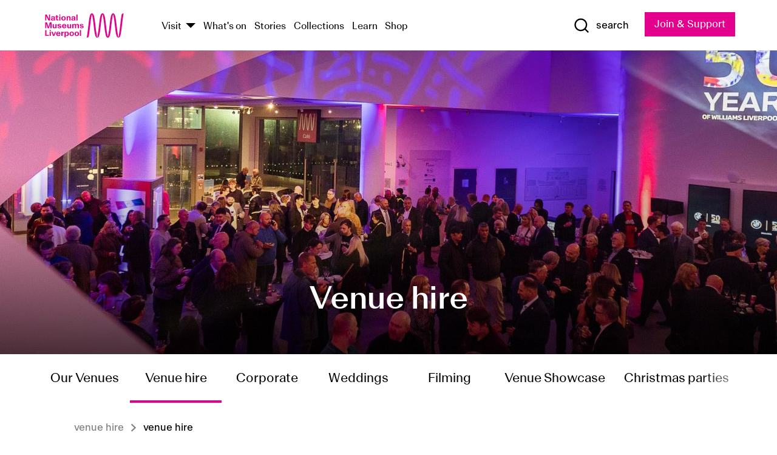

--- FILE ---
content_type: text/html; charset=utf-8
request_url: https://www.liverpoolmuseums.org.uk/venue-hire/venue-hire
body_size: 10242
content:
<!DOCTYPE html><html><head><meta charSet="utf-8"/><meta name="viewport" content="width=device-width"/><title>Venue hire | National Museums Liverpool</title><meta name="title" content="Venue hire | National Museums Liverpool"/><meta name="description" content="Comprising seven museums and art galleries in and around Liverpool, National Museums Liverpool&#x27;s venues offer a wide range of events and spaces against a unique backdrop of historic artefacts and world-class art, with each experience curated by our multi-award-winning events team."/><meta name="url" content="https://www.liverpoolmuseums.org.uk/venue-hire/venue-hire"/><meta property="og:site_name" content="National Museums Liverpool"/><meta property="og:type" content="Basic page"/><meta property="og:url" content="https://www.liverpoolmuseums.org.uk/venue-hire/venue-hire"/><meta property="og:title" content="Venue hire"/><meta property="og:description" content="Comprising seven museums and art galleries in and around Liverpool, National Museums Liverpool&#x27;s venues offer a wide range of events and spaces against a unique backdrop of historic artefacts and world-class art, with each experience curated by our multi-award-winning events team."/><meta name="twitter:card" content="summary"/><meta name="twitter:site" content="@NML_Muse"/><meta name="twitter:description" content="Comprising seven museums and art galleries in and around Liverpool, National Museums Liverpool&#x27;s venues offer a wide range of events and spaces against a unique backdrop of historic artefacts and world-class art, with each experience curated by our multi-award-winning events team."/><meta name="twitter:title" content="Venue hire"/><meta name="twitter:url" content="https://www.liverpoolmuseums.org.uk/venue-hire/venue-hire"/><meta property="og:image" content="https://images.liverpoolmuseums.org.uk/styles/focal_point_4_3/public/2024-11/NML_BMW_Williams_HiRes_©Robin_Clewley-3728_0.jpg"/><meta property="twitter:image" content="https://images.liverpoolmuseums.org.uk/styles/focal_point_4_3/public/2024-11/NML_BMW_Williams_HiRes_©Robin_Clewley-3728_0.jpg"/><meta name="next-head-count" content="18"/><script src="https://code.jquery.com/jquery-3.5.1.min.js" integrity="sha256-9/aliU8dGd2tb6OSsuzixeV4y/faTqgFtohetphbbj0=" crossorigin="anonymous"></script><script>
              (function(h,o,t,j,a,r){
              h.hj=h.hj||function(){(h.hj.q=h.hj.q||[]).push(arguments)};
              h._hjSettings={hjid:3219582,hjsv:6};
              a=o.getElementsByTagName('head')[0];
              r=o.createElement('script');r.async=1;
              r.src=t+h._hjSettings.hjid+j+h._hjSettings.hjsv;
              a.appendChild(r);
              })(window,document,'https://static.hotjar.com/c/hotjar-','.js?sv=');</script><meta charSet="utf-8"/><link rel="shortcut icon" type="image/x-icon" href="/static/media/favicon.ico"/><script defer="" src="/static/polyfills/svgxuse.min.js"></script><script defer="" src="/static/polyfills/unorm.js"></script><script type="text/javascript">
              _linkedin_partner_id = "6740986";
              window._linkedin_data_partner_ids = window._linkedin_data_partner_ids || [];
              window._linkedin_data_partner_ids.push(_linkedin_partner_id);
            </script><script type="text/javascript">
              (function(l) {
                if (!l) {
                  window.lintrk = function(a, b) { window.lintrk.q.push([a, b]) };
                  window.lintrk.q = [];
                }
                var s = document.getElementsByTagName("script")[0];
                var b = document.createElement("script");
                b.type = "text/javascript";
                b.async = true;
                b.src = "https://snap.licdn.com/li.lms-analytics/insight.min.js";
                s.parentNode.insertBefore(b, s);
              })(window.lintrk);
            </script><noscript><img height="1" width="1" style="display:none" alt="" src="https://px.ads.linkedin.com/collect/?pid=6740986&amp;fmt=gif"/></noscript><link rel="preload" href="/_next/static/css/d44e275e65f708a2.css" as="style"/><link rel="stylesheet" href="/_next/static/css/d44e275e65f708a2.css" data-n-g=""/><noscript data-n-css=""></noscript><script defer="" nomodule="" src="/_next/static/chunks/polyfills-c67a75d1b6f99dc8.js"></script><script src="/_next/static/chunks/webpack-5d4df6a052b43427.js" defer=""></script><script src="/_next/static/chunks/framework-d5719ebbbcec5741.js" defer=""></script><script src="/_next/static/chunks/main-c52fcc867bd80df0.js" defer=""></script><script src="/_next/static/chunks/pages/_app-fbeb1e06bc87e82c.js" defer=""></script><script src="/_next/static/chunks/75fc9c18-40134325ca6388e2.js" defer=""></script><script src="/_next/static/chunks/2c796e83-7ab690b33a6e2cb9.js" defer=""></script><script src="/_next/static/chunks/26770aaf-e5f75a4589951ba5.js" defer=""></script><script src="/_next/static/chunks/3b9d1622-cb3530196cc04533.js" defer=""></script><script src="/_next/static/chunks/743-6d2ab5d15195f4e7.js" defer=""></script><script src="/_next/static/chunks/853-e7cd37543176a7fa.js" defer=""></script><script src="/_next/static/chunks/278-d902f176211b92d6.js" defer=""></script><script src="/_next/static/chunks/666-3027421fdb5bb7ce.js" defer=""></script><script src="/_next/static/chunks/253-6ee1b430ae4cf66d.js" defer=""></script><script src="/_next/static/chunks/794-f3cae7ad91cb5d07.js" defer=""></script><script src="/_next/static/chunks/2-0d3590ccee6ee82f.js" defer=""></script><script src="/_next/static/chunks/259-887a894390c5e056.js" defer=""></script><script src="/_next/static/chunks/563-9cbd0a40b6dea7f0.js" defer=""></script><script src="/_next/static/chunks/153-4abe4a3e6b4be9e9.js" defer=""></script><script src="/_next/static/chunks/776-8a17ef1bd18ed862.js" defer=""></script><script src="/_next/static/chunks/pages/drupal-964c32ca10926551.js" defer=""></script><script src="/_next/static/5S1HLsr7lDjZIS8r0pNht/_buildManifest.js" defer=""></script><script src="/_next/static/5S1HLsr7lDjZIS8r0pNht/_ssgManifest.js" defer=""></script><style id="__jsx-897211111">a.jsx-897211111{font-size:1.6rem;}</style><style id="__jsx-2139125512">.button--mailchimp-submit.jsx-2139125512{white-space:nowrap;}</style><style id="__jsx-4154269630">.page-transition-enter{opacity:0;-webkit-transform:translate3d(0,5px,0);-ms-transform:translate3d(0,5px,0);transform:translate3d(0,5px,0);}.page-transition-enter-active{opacity:1;-webkit-transform:translate3d(0,0,0);-ms-transform:translate3d(0,0,0);transform:translate3d(0,0,0);-webkit-transition:opacity 200ms,-webkit-transform 200ms;-webkit-transition:opacity 200ms,transform 200ms;transition:opacity 200ms,transform 200ms;}.page-transition-exit{opacity:1;}.page-transition-exit-active{opacity:0;-webkit-transition:opacity 200ms;transition:opacity 200ms;}</style></head><body><noscript><iframe title="GTM" src="https://www.googletagmanager.com/ns.html?id=GTM-TH4M7B" height="0" width="0" style="display:none;visibility:hidden"></iframe></noscript><div id="__next"><div id="all" class="jsx-4154269630"><header class="section header header--primary" role="banner"><div class="u--in u--lane"><div class="columns is-mobile is-vcentered"><div class="column is-narrow is-hidden-desktop"><button type="button" aria-controls="navi" class="burger burger--squeeze" aria-label="toggle site navigation" aria-expanded="false" data-behaviour="toggle-visibility"><div class="burger__lines" aria-hidden="true"></div><span class="visuallyhidden">toggle site navigation</span></button></div><div class="column is-narrow"><a class="nml-logo" href="/"><span class="nml-logo__small"><img src="/static/images/logos/nml-rhodamine-large.svg" alt="National Museums Liverpool - Homepage"/></span><span class="nml-logo__text vh">National Museums Liverpool</span></a></div><div class="column"><div id="navi" class=""><div class="columns is-gapless is-desktop is-vcentered"><div class="column"><nav id="nav--primary" class="nav nav--primary nav--cms" role="navigation" itemscope="" itemType="https://schema.org/SiteNavigationElement" aria-label="Primary navigation"><h2 class="">Main menu</h2><ul class="menu"><li class="menu__item menu__item--parent
            
            "><a href="/visit">Visit</a><button type="button" aria-controls="subnav" aria-haspopup="true" aria-expanded="false" aria-label="Show Venues" class="toggle toggle--arrow" data-behaviour="toggle-visibility"><span class="visuallyhidden">show venues</span></button><div class="menu__subnav search--hide" id="subnav" aria-hidden="true"><div class="u--lane"><div class="venues venues--text"><a class="venue logo" aria-label="Museum of Liverpool" href="/museum-of-liverpool">Museum of Liverpool</a><a class="venue logo" aria-label="World Museum" href="/world-museum">World Museum</a><a class="venue logo" aria-label="International Slavery Museum" href="/international-slavery-museum">International Slavery Museum</a><a class="venue logo" aria-label="Maritime Museum" href="/maritime-museum">Maritime Museum</a><a class="venue logo" aria-label="Walker Art Gallery" href="/walker-art-gallery">Walker Art Gallery</a><a class="venue logo" aria-label="Sudley House" href="/sudley-house">Sudley House</a><a class="venue logo" aria-label="Lady Lever Art Gallery" href="/lady-lever-art-gallery">Lady Lever Art Gallery</a></div></div></div></li><li class="menu__item "><a href="/whatson">What&#x27;s on</a></li><li class="menu__item "><a href="/stories">Stories</a></li><li class="menu__item "><a href="/collections">Collections</a></li><li class="menu__item "><a href="/learn/schools-home">Learn</a></li><li class="menu__item"><a href="https://national-museums-liverpool.myshopify.com">Shop</a></li></ul></nav></div><div class="column is-narrow is-hidden-touch"><button type="button" aria-controls="search" aria-expanded="false" aria-label="Show Search" class="show-search-toggle toggle" data-behaviour="toggle-visibility"><span class="toggle__icon"><svg xmlns="http://www.w3.org/2000/svg" xmlns:xlink="http://www.w3.org/1999/xlink" class="svg svg--icon" aria-hidden="true" focusable="false"><use xlink:href="/static/images/sprite.svg#glyph-search"></use></svg></span><span class="toggle__text"><span class="visuallyhidden">toggle</span>search</span></button></div></div></div></div><div class="column is-narrow"><a type="button" class="jsx-897211111 button button--special " href="/join-and-support"><span class="jsx-897211111 button__label">Join &amp; Support</span><span class="jsx-897211111 button__triangle"></span></a></div></div></div></header><main class="jsx-4154269630"><div class="page-transition-enter"><div class="paragraph paragraph__paragraph--simple_text"></div><div class="paragraph paragraph__paragraph--image_series"></div><div class="paragraph paragraph__paragraph--simple_text"></div><div class="paragraph paragraph__paragraph--image_series"></div><div class="paragraph paragraph__paragraph--webform"></div><div class="paragraph paragraph__paragraph--additional_venue_info"><section class="section section--alt section--additional-venue-info"><div class="u--in u--lane"><footer class="section__foot"><div class="glide" data-behaviour="glide"><div data-glide-el="track"></div></div></footer></div></section></div><div class="paragraph paragraph__paragraph--simple_text"></div></div></main><footer><section class="section section--venues"><div class="u--in u--lane"><div class="venues "><a class="venue logo" aria-label="Museum of Liverpool" href="/museum-of-liverpool"><svg xmlns="http://www.w3.org/2000/svg" xmlns:xlink="http://www.w3.org/1999/xlink" class="svg svg--icon" aria-hidden="true" focusable="false"><use xlink:href="/static/images/sprite.svg#glyph-venue-ml--v"></use></svg></a><a class="venue logo" aria-label="World Museum" href="/world-museum"><svg xmlns="http://www.w3.org/2000/svg" xmlns:xlink="http://www.w3.org/1999/xlink" class="svg svg--icon" aria-hidden="true" focusable="false"><use xlink:href="/static/images/sprite.svg#glyph-venue-wm--v"></use></svg></a><a class="venue logo" aria-label="International Slavery Museum" href="/international-slavery-museum"><svg xmlns="http://www.w3.org/2000/svg" xmlns:xlink="http://www.w3.org/1999/xlink" class="svg svg--icon" aria-hidden="true" focusable="false"><use xlink:href="/static/images/sprite.svg#glyph-venue-is--v"></use></svg></a><a class="venue logo" aria-label="Maritime Museum" href="/maritime-museum"><svg xmlns="http://www.w3.org/2000/svg" xmlns:xlink="http://www.w3.org/1999/xlink" class="svg svg--icon" aria-hidden="true" focusable="false"><use xlink:href="/static/images/sprite.svg#glyph-venue-mm--v"></use></svg></a><a class="venue logo" aria-label="Walker Art Gallery" href="/walker-art-gallery"><svg xmlns="http://www.w3.org/2000/svg" xmlns:xlink="http://www.w3.org/1999/xlink" class="svg svg--icon" aria-hidden="true" focusable="false"><use xlink:href="/static/images/sprite.svg#glyph-venue-wa--v"></use></svg></a><a class="venue logo" aria-label="Sudley House" href="/sudley-house"><svg xmlns="http://www.w3.org/2000/svg" xmlns:xlink="http://www.w3.org/1999/xlink" class="svg svg--icon" aria-hidden="true" focusable="false"><use xlink:href="/static/images/sprite.svg#glyph-venue-sh--v"></use></svg></a><a class="venue logo" aria-label="Lady Lever Art Gallery" href="/lady-lever-art-gallery"><svg xmlns="http://www.w3.org/2000/svg" xmlns:xlink="http://www.w3.org/1999/xlink" class="svg svg--icon" aria-hidden="true" focusable="false"><use xlink:href="/static/images/sprite.svg#glyph-venue-ll--v"></use></svg></a></div></div></section><section class="section section--bigfoot"><div class="u--in u--lane"><div class="bigfoot"><div class="columns is-mobile is-multiline"><div class="column is-half-touch"><span class="bigfoot__heading">About</span></div><div class="column is-half-touch"><span class="bigfoot__heading">Support</span></div><div class="column is-half-touch"><span class="bigfoot__heading">Resource</span></div><div class="column is-half-touch"><span class="bigfoot__heading">Venue hire</span></div><div class="column is-4-desktop is-full-touch"><span class="bigfoot__heading">Stay in touch</span><p>Receive news about National Museums Liverpool, exhibitions, events and more.</p><fieldset class="jsx-2139125512"><legend aria-hidden="true" class="jsx-2139125512 visuallyhidden">Email Signup</legend><div class="jsx-2139125512 email-input"><label for="email-signup" class="jsx-2139125512 visuallyhidden">Email Address</label><a href="/sign-up" class="jsx-2139125512"><button type="submit" class="jsx-2139125512 button button--solid button--mailchimp-submit">Sign up</button></a></div></fieldset></div></div><div class="bigfoot__social"><div class="social-channels"><div class="columns is-centered"><div class="column is-narrow"><a href="https://www.youtube.com/user/NMLWebTeam" class="channel channel--youtube"><span class="channel__icon"><svg xmlns="http://www.w3.org/2000/svg" xmlns:xlink="http://www.w3.org/1999/xlink" class="svg svg--icon" aria-hidden="true" focusable="false"><use xlink:href="/static/images/sprite.svg#glyph-youtube"></use></svg></span><span class="channel__name">Subscribe to our YouTube Channel</span></a></div></div></div></div></div></div></section><section class="section section--colophon"><div class="u--in u--lane"><div class="colophon"><div class="columns is-mobile"><div class="column has-text-centered-touch"><p>© <!-- -->2025<!-- --> National Museums Liverpool. All rights reserved.</p></div><div class="column has-text-centered-touch is-narrow"><ul class="foot_links"><li><a href="/privacy">Privacy</a></li><li><a href="/modern-slavery-statement">Modern Slavery Statement</a></li><li><a href="/cookies">Cookies</a></li><li><a href="/accessibility">Accessibility Statement</a></li></ul></div></div></div></div></section></footer><button type="button" id="back-to-top" class="" aria-label="Back to top"><svg xmlns="http://www.w3.org/2000/svg" xmlns:xlink="http://www.w3.org/1999/xlink" class="svg svg--icon" aria-hidden="true" focusable="false"><use xlink:href="/static/images/sprite.svg#glyph-arrow-up"></use></svg></button></div></div><script id="__NEXT_DATA__" type="application/json">{"props":{"pageProps":{"data":{"type":"node--page","id":"5b2563b5-dab9-41e4-8f40-a8c1a2b3a808","links":{"self":{"href":"https://content.liverpoolmuseums.org.uk/jsonapi/node/page/5b2563b5-dab9-41e4-8f40-a8c1a2b3a808?resourceVersion=id%3A171426"}},"attributes":{"drupal_internal__nid":45885,"drupal_internal__vid":171426,"langcode":"en","revision_timestamp":"2025-08-12T12:54:48+00:00","status":true,"title":"Venue hire","created":"2019-11-22T11:18:53+00:00","changed":"2025-08-12T12:54:48+00:00","promote":false,"sticky":false,"default_langcode":true,"revision_translation_affected":true,"moderation_state":"published","metatag":null,"metatag_normalized":[{"tag":"meta","attributes":{"name":"title","content":"Venue hire | National Museums Liverpool"}},{"tag":"meta","attributes":{"name":"description","content":"Comprising seven museums and art galleries in and around Liverpool, National Museums Liverpool's venues offer a wide range of events and spaces against a unique backdrop of historic artefacts and world-class art, with each experience curated by our multi-award-winning events team."}},{"tag":"link","attributes":{"rel":"canonical","href":"https://www.liverpoolmuseums.org.uk/venue-hire/venue-hire"}},{"tag":"meta","attributes":{"property":"og:site_name","content":"National Museums Liverpool"}},{"tag":"meta","attributes":{"property":"og:type","content":"Basic page"}},{"tag":"meta","attributes":{"property":"og:url","content":"https://www.liverpoolmuseums.org.uk/venue-hire/venue-hire"}},{"tag":"meta","attributes":{"property":"og:title","content":"Venue hire"}},{"tag":"meta","attributes":{"property":"og:description","content":"Comprising seven museums and art galleries in and around Liverpool, National Museums Liverpool's venues offer a wide range of events and spaces against a unique backdrop of historic artefacts and world-class art, with each experience curated by our multi-award-winning events team."}},{"tag":"meta","attributes":{"property":"og:image","content":"public://2024-11/NML_BMW_Williams_HiRes_©Robin_Clewley-3728.jpg"}},{"tag":"meta","attributes":{"name":"twitter:card","content":"summary"}},{"tag":"meta","attributes":{"name":"twitter:site","content":"@NML_Muse"}},{"tag":"meta","attributes":{"name":"twitter:description","content":"Comprising seven museums and art galleries in and around Liverpool, National Museums Liverpool's venues offer a wide range of events and spaces against a unique backdrop of historic artefacts and world-class art, with each experience curated by our multi-award-winning events team."}},{"tag":"meta","attributes":{"name":"twitter:title","content":"Venue hire"}},{"tag":"meta","attributes":{"name":"twitter:url","content":"https://www.liverpoolmuseums.org.uk/venue-hire/venue-hire"}}],"path":{"alias":"/venue-hire/venue-hire","pid":7471969,"langcode":"en"},"publish_on":null,"unpublish_on":null,"publish_state":"_none","unpublish_state":"_none","body":{"value":"\u003cp\u003eComprising seven\u0026nbsp;museums and art galleries in and around Liverpool, National Museums Liverpool's venues offer a wide range of events and spaces against a unique backdrop of historic artefacts and world-class art, with each experience curated by our multi-award-winning events team.\u003c/p\u003e","format":"full_html","processed":"\u003cp\u003eComprising seven\u0026nbsp;museums and art galleries in and around Liverpool, National Museums Liverpool's venues offer a wide range of events and spaces against a unique backdrop of historic artefacts and world-class art, with each experience curated by our multi-award-winning events team.\u003c/p\u003e","summary":""},"field_action_link":null,"field_action_link_2":null,"field_action_style":"Solid","field_action_style_2":"Solid","field_add_anchor_link_navigation":false,"field_card_summary":null,"field_description_spotlight":{"value":"\u003cp\u003eComprising seven\u0026nbsp;museums and art galleries in and around Liverpool, National Museums Liverpool's venues offer a wide range of events and spaces against a unique backdrop of historic artefacts and world-class art, with each experience curated by our multi-award-winning events team.\u003c/p\u003e","format":"full_html","processed":"\u003cp\u003eComprising seven\u0026nbsp;museums and art galleries in and around Liverpool, National Museums Liverpool's venues offer a wide range of events and spaces against a unique backdrop of historic artefacts and world-class art, with each experience curated by our multi-award-winning events team.\u003c/p\u003e"},"field_image_url":"public://2024-11/NML_BMW_Williams_HiRes_©Robin_Clewley-3728_0.jpg","field_media_image_url":"public://2024-11/NML_BMW_Williams_HiRes_©Robin_Clewley-3728.jpg","field_meta_tags":null,"field_overlay_alignment":"Left","field_overlay_style":"Yinyang","field_pre_title":null,"field_show_title_summary_top":false,"field_tab_banner_url":"public://2024-11/NML_BMW_Williams_HiRes_©Robin_Clewley-3728_0.jpg","field_tab_page":true,"field_title":"Venue hire","field_venue_code":null},"relationships":{"node_type":{"data":{"type":"node_type--node_type","id":"77d3e068-f4c3-40e4-a921-bc00889f23a1","meta":{"drupal_internal__target_id":"page"}},"links":{"related":{"href":"https://content.liverpoolmuseums.org.uk/jsonapi/node/page/5b2563b5-dab9-41e4-8f40-a8c1a2b3a808/node_type?resourceVersion=id%3A171426"},"self":{"href":"https://content.liverpoolmuseums.org.uk/jsonapi/node/page/5b2563b5-dab9-41e4-8f40-a8c1a2b3a808/relationships/node_type?resourceVersion=id%3A171426"}}},"revision_uid":{"data":{"type":"user--user","id":"a381a2d3-0762-4a26-a489-4ba6b3bc2269","meta":{"drupal_internal__target_id":1247}},"links":{"related":{"href":"https://content.liverpoolmuseums.org.uk/jsonapi/node/page/5b2563b5-dab9-41e4-8f40-a8c1a2b3a808/revision_uid?resourceVersion=id%3A171426"},"self":{"href":"https://content.liverpoolmuseums.org.uk/jsonapi/node/page/5b2563b5-dab9-41e4-8f40-a8c1a2b3a808/relationships/revision_uid?resourceVersion=id%3A171426"}}},"uid":{"data":{"type":"user--user","id":"05537a0d-b2f4-450a-b177-04d1cce7cc84","meta":{"drupal_internal__target_id":1}},"links":{"related":{"href":"https://content.liverpoolmuseums.org.uk/jsonapi/node/page/5b2563b5-dab9-41e4-8f40-a8c1a2b3a808/uid?resourceVersion=id%3A171426"},"self":{"href":"https://content.liverpoolmuseums.org.uk/jsonapi/node/page/5b2563b5-dab9-41e4-8f40-a8c1a2b3a808/relationships/uid?resourceVersion=id%3A171426"}}},"field_add_paragraph":{"data":[{"type":"paragraph--simple_text","id":"73a4c6bb-c2ac-426c-9f34-fec60634fc62","meta":{"target_revision_id":304803,"drupal_internal__target_id":94191}},{"type":"paragraph--image_series","id":"0daf1732-e567-4f3f-9a29-6e87cc53e82b","meta":{"target_revision_id":303706,"drupal_internal__target_id":94192}},{"type":"paragraph--simple_text","id":"27018a7c-df56-4b2e-b274-5e43b8f0c329","meta":{"target_revision_id":303707,"drupal_internal__target_id":94201}},{"type":"paragraph--image_series","id":"e5427ba4-b7fb-4e90-abfc-08470e63070d","meta":{"target_revision_id":303708,"drupal_internal__target_id":94202}},{"type":"paragraph--webform","id":"75e04838-9e7d-4612-b249-4f262a69678e","meta":{"target_revision_id":303709,"drupal_internal__target_id":4961}},{"type":"paragraph--additional_venue_info","id":"c1e4d303-f801-4139-be83-6ec3d5a345cd","meta":{"target_revision_id":303714,"drupal_internal__target_id":5202}},{"type":"paragraph--simple_text","id":"13a185ae-ae3d-4046-91e9-d4ac3c3547ad","meta":{"target_revision_id":303715,"drupal_internal__target_id":14410}}],"links":{"related":{"href":"https://content.liverpoolmuseums.org.uk/jsonapi/node/page/5b2563b5-dab9-41e4-8f40-a8c1a2b3a808/field_add_paragraph?resourceVersion=id%3A171426"},"self":{"href":"https://content.liverpoolmuseums.org.uk/jsonapi/node/page/5b2563b5-dab9-41e4-8f40-a8c1a2b3a808/relationships/field_add_paragraph?resourceVersion=id%3A171426"}}},"field_featured_object":{"data":null,"links":{"related":{"href":"https://content.liverpoolmuseums.org.uk/jsonapi/node/page/5b2563b5-dab9-41e4-8f40-a8c1a2b3a808/field_featured_object?resourceVersion=id%3A171426"},"self":{"href":"https://content.liverpoolmuseums.org.uk/jsonapi/node/page/5b2563b5-dab9-41e4-8f40-a8c1a2b3a808/relationships/field_featured_object?resourceVersion=id%3A171426"}}},"field_image":{"data":{"type":"media--image","id":"c658d877-54c9-43e9-8fbb-94e794d0ebe4","meta":{"drupal_internal__target_id":122095}},"links":{"related":{"href":"https://content.liverpoolmuseums.org.uk/jsonapi/node/page/5b2563b5-dab9-41e4-8f40-a8c1a2b3a808/field_image?resourceVersion=id%3A171426"},"self":{"href":"https://content.liverpoolmuseums.org.uk/jsonapi/node/page/5b2563b5-dab9-41e4-8f40-a8c1a2b3a808/relationships/field_image?resourceVersion=id%3A171426"}}},"field_media_image":{"data":[{"type":"media--image","id":"004b324e-e6bb-411f-aae9-0afe4080e806","meta":{"drupal_internal__target_id":122094}}],"links":{"related":{"href":"https://content.liverpoolmuseums.org.uk/jsonapi/node/page/5b2563b5-dab9-41e4-8f40-a8c1a2b3a808/field_media_image?resourceVersion=id%3A171426"},"self":{"href":"https://content.liverpoolmuseums.org.uk/jsonapi/node/page/5b2563b5-dab9-41e4-8f40-a8c1a2b3a808/relationships/field_media_image?resourceVersion=id%3A171426"}}},"field_t":{"data":{"type":"media--image","id":"c658d877-54c9-43e9-8fbb-94e794d0ebe4","meta":{"drupal_internal__target_id":122095}},"links":{"related":{"href":"https://content.liverpoolmuseums.org.uk/jsonapi/node/page/5b2563b5-dab9-41e4-8f40-a8c1a2b3a808/field_t?resourceVersion=id%3A171426"},"self":{"href":"https://content.liverpoolmuseums.org.uk/jsonapi/node/page/5b2563b5-dab9-41e4-8f40-a8c1a2b3a808/relationships/field_t?resourceVersion=id%3A171426"}}},"field_tab_page_master":{"data":{"type":"node--tab_page","id":"1ae1265d-6a90-4ae8-ad8e-5aaf3efd81e9","meta":{"drupal_internal__target_id":45884}},"links":{"related":{"href":"https://content.liverpoolmuseums.org.uk/jsonapi/node/page/5b2563b5-dab9-41e4-8f40-a8c1a2b3a808/field_tab_page_master?resourceVersion=id%3A171426"},"self":{"href":"https://content.liverpoolmuseums.org.uk/jsonapi/node/page/5b2563b5-dab9-41e4-8f40-a8c1a2b3a808/relationships/field_tab_page_master?resourceVersion=id%3A171426"}}},"field_venue":{"data":null,"links":{"related":{"href":"https://content.liverpoolmuseums.org.uk/jsonapi/node/page/5b2563b5-dab9-41e4-8f40-a8c1a2b3a808/field_venue?resourceVersion=id%3A171426"},"self":{"href":"https://content.liverpoolmuseums.org.uk/jsonapi/node/page/5b2563b5-dab9-41e4-8f40-a8c1a2b3a808/relationships/field_venue?resourceVersion=id%3A171426"}}}}},"relationships":{"node_type":{"data":{"type":"node_type--node_type","id":"77d3e068-f4c3-40e4-a921-bc00889f23a1","meta":{"drupal_internal__target_id":"page"}},"links":{"related":{"href":"https://content.liverpoolmuseums.org.uk/jsonapi/node/page/5b2563b5-dab9-41e4-8f40-a8c1a2b3a808/node_type?resourceVersion=id%3A171426"},"self":{"href":"https://content.liverpoolmuseums.org.uk/jsonapi/node/page/5b2563b5-dab9-41e4-8f40-a8c1a2b3a808/relationships/node_type?resourceVersion=id%3A171426"}}},"revision_uid":{"data":{"type":"user--user","id":"a381a2d3-0762-4a26-a489-4ba6b3bc2269","meta":{"drupal_internal__target_id":1247}},"links":{"related":{"href":"https://content.liverpoolmuseums.org.uk/jsonapi/node/page/5b2563b5-dab9-41e4-8f40-a8c1a2b3a808/revision_uid?resourceVersion=id%3A171426"},"self":{"href":"https://content.liverpoolmuseums.org.uk/jsonapi/node/page/5b2563b5-dab9-41e4-8f40-a8c1a2b3a808/relationships/revision_uid?resourceVersion=id%3A171426"}}},"uid":{"data":{"type":"user--user","id":"05537a0d-b2f4-450a-b177-04d1cce7cc84","meta":{"drupal_internal__target_id":1}},"links":{"related":{"href":"https://content.liverpoolmuseums.org.uk/jsonapi/node/page/5b2563b5-dab9-41e4-8f40-a8c1a2b3a808/uid?resourceVersion=id%3A171426"},"self":{"href":"https://content.liverpoolmuseums.org.uk/jsonapi/node/page/5b2563b5-dab9-41e4-8f40-a8c1a2b3a808/relationships/uid?resourceVersion=id%3A171426"}}},"field_add_paragraph":{"data":[{"type":"paragraph--simple_text","id":"73a4c6bb-c2ac-426c-9f34-fec60634fc62","meta":{"target_revision_id":304803,"drupal_internal__target_id":94191}},{"type":"paragraph--image_series","id":"0daf1732-e567-4f3f-9a29-6e87cc53e82b","meta":{"target_revision_id":303706,"drupal_internal__target_id":94192}},{"type":"paragraph--simple_text","id":"27018a7c-df56-4b2e-b274-5e43b8f0c329","meta":{"target_revision_id":303707,"drupal_internal__target_id":94201}},{"type":"paragraph--image_series","id":"e5427ba4-b7fb-4e90-abfc-08470e63070d","meta":{"target_revision_id":303708,"drupal_internal__target_id":94202}},{"type":"paragraph--webform","id":"75e04838-9e7d-4612-b249-4f262a69678e","meta":{"target_revision_id":303709,"drupal_internal__target_id":4961}},{"type":"paragraph--additional_venue_info","id":"c1e4d303-f801-4139-be83-6ec3d5a345cd","meta":{"target_revision_id":303714,"drupal_internal__target_id":5202}},{"type":"paragraph--simple_text","id":"13a185ae-ae3d-4046-91e9-d4ac3c3547ad","meta":{"target_revision_id":303715,"drupal_internal__target_id":14410}}],"links":{"related":{"href":"https://content.liverpoolmuseums.org.uk/jsonapi/node/page/5b2563b5-dab9-41e4-8f40-a8c1a2b3a808/field_add_paragraph?resourceVersion=id%3A171426"},"self":{"href":"https://content.liverpoolmuseums.org.uk/jsonapi/node/page/5b2563b5-dab9-41e4-8f40-a8c1a2b3a808/relationships/field_add_paragraph?resourceVersion=id%3A171426"}}},"field_featured_object":{"data":null,"links":{"related":{"href":"https://content.liverpoolmuseums.org.uk/jsonapi/node/page/5b2563b5-dab9-41e4-8f40-a8c1a2b3a808/field_featured_object?resourceVersion=id%3A171426"},"self":{"href":"https://content.liverpoolmuseums.org.uk/jsonapi/node/page/5b2563b5-dab9-41e4-8f40-a8c1a2b3a808/relationships/field_featured_object?resourceVersion=id%3A171426"}}},"field_image":{"data":{"type":"media--image","id":"c658d877-54c9-43e9-8fbb-94e794d0ebe4","meta":{"drupal_internal__target_id":122095}},"links":{"related":{"href":"https://content.liverpoolmuseums.org.uk/jsonapi/node/page/5b2563b5-dab9-41e4-8f40-a8c1a2b3a808/field_image?resourceVersion=id%3A171426"},"self":{"href":"https://content.liverpoolmuseums.org.uk/jsonapi/node/page/5b2563b5-dab9-41e4-8f40-a8c1a2b3a808/relationships/field_image?resourceVersion=id%3A171426"}}},"field_media_image":{"data":[{"type":"media--image","id":"004b324e-e6bb-411f-aae9-0afe4080e806","meta":{"drupal_internal__target_id":122094}}],"links":{"related":{"href":"https://content.liverpoolmuseums.org.uk/jsonapi/node/page/5b2563b5-dab9-41e4-8f40-a8c1a2b3a808/field_media_image?resourceVersion=id%3A171426"},"self":{"href":"https://content.liverpoolmuseums.org.uk/jsonapi/node/page/5b2563b5-dab9-41e4-8f40-a8c1a2b3a808/relationships/field_media_image?resourceVersion=id%3A171426"}}},"field_t":{"data":{"type":"media--image","id":"c658d877-54c9-43e9-8fbb-94e794d0ebe4","meta":{"drupal_internal__target_id":122095}},"links":{"related":{"href":"https://content.liverpoolmuseums.org.uk/jsonapi/node/page/5b2563b5-dab9-41e4-8f40-a8c1a2b3a808/field_t?resourceVersion=id%3A171426"},"self":{"href":"https://content.liverpoolmuseums.org.uk/jsonapi/node/page/5b2563b5-dab9-41e4-8f40-a8c1a2b3a808/relationships/field_t?resourceVersion=id%3A171426"}}},"field_tab_page_master":{"data":{"type":"node--tab_page","id":"1ae1265d-6a90-4ae8-ad8e-5aaf3efd81e9","meta":{"drupal_internal__target_id":45884}},"links":{"related":{"href":"https://content.liverpoolmuseums.org.uk/jsonapi/node/page/5b2563b5-dab9-41e4-8f40-a8c1a2b3a808/field_tab_page_master?resourceVersion=id%3A171426"},"self":{"href":"https://content.liverpoolmuseums.org.uk/jsonapi/node/page/5b2563b5-dab9-41e4-8f40-a8c1a2b3a808/relationships/field_tab_page_master?resourceVersion=id%3A171426"}}},"field_venue":{"data":null,"links":{"related":{"href":"https://content.liverpoolmuseums.org.uk/jsonapi/node/page/5b2563b5-dab9-41e4-8f40-a8c1a2b3a808/field_venue?resourceVersion=id%3A171426"},"self":{"href":"https://content.liverpoolmuseums.org.uk/jsonapi/node/page/5b2563b5-dab9-41e4-8f40-a8c1a2b3a808/relationships/field_venue?resourceVersion=id%3A171426"}}}},"paragraphs":[{"type":"paragraph--simple_text","id":"73a4c6bb-c2ac-426c-9f34-fec60634fc62","meta":{"target_revision_id":304803,"drupal_internal__target_id":94191}},{"type":"paragraph--image_series","id":"0daf1732-e567-4f3f-9a29-6e87cc53e82b","meta":{"target_revision_id":303706,"drupal_internal__target_id":94192}},{"type":"paragraph--simple_text","id":"27018a7c-df56-4b2e-b274-5e43b8f0c329","meta":{"target_revision_id":303707,"drupal_internal__target_id":94201}},{"type":"paragraph--image_series","id":"e5427ba4-b7fb-4e90-abfc-08470e63070d","meta":{"target_revision_id":303708,"drupal_internal__target_id":94202}},{"type":"paragraph--webform","id":"75e04838-9e7d-4612-b249-4f262a69678e","meta":{"target_revision_id":303709,"drupal_internal__target_id":4961}},{"type":"paragraph--additional_venue_info","id":"c1e4d303-f801-4139-be83-6ec3d5a345cd","meta":{"target_revision_id":303714,"drupal_internal__target_id":5202}},{"type":"paragraph--simple_text","id":"13a185ae-ae3d-4046-91e9-d4ac3c3547ad","meta":{"target_revision_id":303715,"drupal_internal__target_id":14410}}],"included":[{"type":"node--tab_page","id":"1ae1265d-6a90-4ae8-ad8e-5aaf3efd81e9","links":{"self":{"href":"https://content.liverpoolmuseums.org.uk/jsonapi/node/tab_page/1ae1265d-6a90-4ae8-ad8e-5aaf3efd81e9?resourceVersion=id%3A172246"}},"attributes":{"drupal_internal__nid":45884,"drupal_internal__vid":172246,"langcode":"en","revision_timestamp":"2025-09-30T13:12:56+00:00","status":true,"title":"Venue Hire","created":"2019-11-22T11:01:39+00:00","changed":"2025-09-30T13:12:56+00:00","promote":true,"sticky":true,"default_langcode":true,"revision_translation_affected":true,"moderation_state":null,"metatag":null,"metatag_normalized":[{"tag":"meta","attributes":{"name":"title","content":"Venue Hire | National Museums Liverpool"}},{"tag":"meta","attributes":{"name":"description","content":"National Museums Liverpool resources."}},{"tag":"link","attributes":{"rel":"canonical","href":"https://www.liverpoolmuseums.org.uk/venue-hire"}},{"tag":"meta","attributes":{"property":"og:site_name","content":"National Museums Liverpool"}},{"tag":"meta","attributes":{"property":"og:type","content":"Tab Page"}},{"tag":"meta","attributes":{"property":"og:url","content":"https://www.liverpoolmuseums.org.uk/venue-hire"}},{"tag":"meta","attributes":{"property":"og:title","content":"Venue Hire"}},{"tag":"meta","attributes":{"name":"twitter:card","content":"summary"}},{"tag":"meta","attributes":{"name":"twitter:site","content":"@NML_Muse"}},{"tag":"meta","attributes":{"name":"twitter:description","content":"National Museums Liverpool resources."}},{"tag":"meta","attributes":{"name":"twitter:title","content":"Venue Hire"}},{"tag":"meta","attributes":{"name":"twitter:url","content":"https://www.liverpoolmuseums.org.uk/venue-hire"}}],"path":{"alias":"/venue-hire","pid":756681,"langcode":"en"},"publish_on":null,"unpublish_on":null,"publish_state":null,"unpublish_state":null},"relationships":{"node_type":{"data":{"type":"node_type--node_type","id":"db49cd2a-00f6-4072-813f-2cc103bd6328","meta":{"drupal_internal__target_id":"tab_page"}},"links":{"related":{"href":"https://content.liverpoolmuseums.org.uk/jsonapi/node/tab_page/1ae1265d-6a90-4ae8-ad8e-5aaf3efd81e9/node_type?resourceVersion=id%3A172246"},"self":{"href":"https://content.liverpoolmuseums.org.uk/jsonapi/node/tab_page/1ae1265d-6a90-4ae8-ad8e-5aaf3efd81e9/relationships/node_type?resourceVersion=id%3A172246"}}},"revision_uid":{"data":{"type":"user--user","id":"a381a2d3-0762-4a26-a489-4ba6b3bc2269","meta":{"drupal_internal__target_id":1247}},"links":{"related":{"href":"https://content.liverpoolmuseums.org.uk/jsonapi/node/tab_page/1ae1265d-6a90-4ae8-ad8e-5aaf3efd81e9/revision_uid?resourceVersion=id%3A172246"},"self":{"href":"https://content.liverpoolmuseums.org.uk/jsonapi/node/tab_page/1ae1265d-6a90-4ae8-ad8e-5aaf3efd81e9/relationships/revision_uid?resourceVersion=id%3A172246"}}},"uid":{"data":{"type":"user--user","id":"05537a0d-b2f4-450a-b177-04d1cce7cc84","meta":{"drupal_internal__target_id":1}},"links":{"related":{"href":"https://content.liverpoolmuseums.org.uk/jsonapi/node/tab_page/1ae1265d-6a90-4ae8-ad8e-5aaf3efd81e9/uid?resourceVersion=id%3A172246"},"self":{"href":"https://content.liverpoolmuseums.org.uk/jsonapi/node/tab_page/1ae1265d-6a90-4ae8-ad8e-5aaf3efd81e9/relationships/uid?resourceVersion=id%3A172246"}}},"field_tab_references":{"data":[{"type":"node--page","id":"fb99848f-d304-4496-90da-0d0d527879dd","meta":{"drupal_internal__target_id":126748}},{"type":"node--page","id":"5b2563b5-dab9-41e4-8f40-a8c1a2b3a808","meta":{"drupal_internal__target_id":45885}},{"type":"node--page","id":"d548781d-16b2-44e7-b122-ee773b6be212","meta":{"drupal_internal__target_id":41930}},{"type":"node--page","id":"9e7e7c94-9a16-4df9-99f5-cef67c42a5d9","meta":{"drupal_internal__target_id":125084}},{"type":"node--page","id":"eba31388-1268-4bc6-8f21-b5913919d872","meta":{"drupal_internal__target_id":45883}},{"type":"node--page","id":"ee6d9a47-2393-45de-b5be-982f4d7a6753","meta":{"drupal_internal__target_id":125056}},{"type":"node--page","id":"a42359b1-1dcc-41c6-83f8-4591a5b000d8","meta":{"drupal_internal__target_id":45882}}],"links":{"related":{"href":"https://content.liverpoolmuseums.org.uk/jsonapi/node/tab_page/1ae1265d-6a90-4ae8-ad8e-5aaf3efd81e9/field_tab_references?resourceVersion=id%3A172246"},"self":{"href":"https://content.liverpoolmuseums.org.uk/jsonapi/node/tab_page/1ae1265d-6a90-4ae8-ad8e-5aaf3efd81e9/relationships/field_tab_references?resourceVersion=id%3A172246"}}}}},{"type":"node--page","id":"fb99848f-d304-4496-90da-0d0d527879dd","links":{"self":{"href":"https://content.liverpoolmuseums.org.uk/jsonapi/node/page/fb99848f-d304-4496-90da-0d0d527879dd?resourceVersion=id%3A171427"}},"attributes":{"drupal_internal__nid":126748,"drupal_internal__vid":171427,"langcode":"en","revision_timestamp":"2025-08-12T12:56:06+00:00","status":true,"title":"Our Venues","created":"2024-11-25T11:29:10+00:00","changed":"2025-08-12T12:56:06+00:00","promote":false,"sticky":false,"default_langcode":true,"revision_translation_affected":true,"moderation_state":"published","metatag":null,"metatag_normalized":[{"tag":"meta","attributes":{"name":"title","content":"Our Venues | National Museums Liverpool"}},{"tag":"link","attributes":{"rel":"canonical","href":"https://www.liverpoolmuseums.org.uk/our-venues"}},{"tag":"meta","attributes":{"property":"og:site_name","content":"National Museums Liverpool"}},{"tag":"meta","attributes":{"property":"og:type","content":"Basic page"}},{"tag":"meta","attributes":{"property":"og:url","content":"https://www.liverpoolmuseums.org.uk/our-venues"}},{"tag":"meta","attributes":{"property":"og:title","content":"Our Venues"}},{"tag":"meta","attributes":{"property":"og:image","content":"public://2024-11/NML_BMW_Williams_HiRes_©Robin_Clewley-3728_0.jpg"}},{"tag":"meta","attributes":{"name":"twitter:card","content":"summary"}},{"tag":"meta","attributes":{"name":"twitter:site","content":"@NML_Muse"}},{"tag":"meta","attributes":{"name":"twitter:title","content":"Our Venues"}},{"tag":"meta","attributes":{"name":"twitter:url","content":"https://www.liverpoolmuseums.org.uk/our-venues"}}],"path":{"alias":"/our-venues","pid":7468412,"langcode":"en"},"publish_on":null,"unpublish_on":null,"publish_state":"_none","unpublish_state":"_none","body":null,"field_action_link":null,"field_action_link_2":null,"field_action_style":"Solid","field_action_style_2":"Solid","field_add_anchor_link_navigation":false,"field_card_summary":null,"field_description_spotlight":{"value":"\u003cp\u003eEach of our venues offers a distinctive atmosphere, providing a unique backdrop to elevate any corporate occasion. Our versatile spaces are ideal for a range of events, from intimate board meetings and networking receptions to large-scale conferences and award ceremonies.\u0026nbsp;\u003c/p\u003e","format":"full_html","processed":"\u003cp\u003eEach of our venues offers a distinctive atmosphere, providing a unique backdrop to elevate any corporate occasion. Our versatile spaces are ideal for a range of events, from intimate board meetings and networking receptions to large-scale conferences and award ceremonies.\u0026nbsp;\u003c/p\u003e"},"field_image_url":"public://2024-11/NML_BMW_Williams_HiRes_©Robin_Clewley-3728_0.jpg","field_media_image_url":"public://2024-11/NML_BMW_Williams_HiRes_©Robin_Clewley-3728_0.jpg","field_meta_tags":null,"field_overlay_alignment":"Right","field_overlay_style":"Yinyang","field_pre_title":"Venue Hire","field_show_title_summary_top":false,"field_tab_banner_url":null,"field_tab_page":false,"field_title":"Our Venues","field_venue_code":null},"relationships":{"node_type":{"data":{"type":"node_type--node_type","id":"77d3e068-f4c3-40e4-a921-bc00889f23a1","meta":{"drupal_internal__target_id":"page"}},"links":{"related":{"href":"https://content.liverpoolmuseums.org.uk/jsonapi/node/page/fb99848f-d304-4496-90da-0d0d527879dd/node_type?resourceVersion=id%3A171427"},"self":{"href":"https://content.liverpoolmuseums.org.uk/jsonapi/node/page/fb99848f-d304-4496-90da-0d0d527879dd/relationships/node_type?resourceVersion=id%3A171427"}}},"revision_uid":{"data":{"type":"user--user","id":"a381a2d3-0762-4a26-a489-4ba6b3bc2269","meta":{"drupal_internal__target_id":1247}},"links":{"related":{"href":"https://content.liverpoolmuseums.org.uk/jsonapi/node/page/fb99848f-d304-4496-90da-0d0d527879dd/revision_uid?resourceVersion=id%3A171427"},"self":{"href":"https://content.liverpoolmuseums.org.uk/jsonapi/node/page/fb99848f-d304-4496-90da-0d0d527879dd/relationships/revision_uid?resourceVersion=id%3A171427"}}},"uid":{"data":{"type":"user--user","id":"a381a2d3-0762-4a26-a489-4ba6b3bc2269","meta":{"drupal_internal__target_id":1247}},"links":{"related":{"href":"https://content.liverpoolmuseums.org.uk/jsonapi/node/page/fb99848f-d304-4496-90da-0d0d527879dd/uid?resourceVersion=id%3A171427"},"self":{"href":"https://content.liverpoolmuseums.org.uk/jsonapi/node/page/fb99848f-d304-4496-90da-0d0d527879dd/relationships/uid?resourceVersion=id%3A171427"}}},"field_add_paragraph":{"data":[{"type":"paragraph--simple_text","id":"6104c2d7-edbb-4288-a756-f8b852c46fda","meta":{"target_revision_id":304804,"drupal_internal__target_id":94178}},{"type":"paragraph--split_panel_text_image","id":"16dfd1e4-8c02-4420-8432-9418334fd88b","meta":{"target_revision_id":291650,"drupal_internal__target_id":94179}},{"type":"paragraph--split_panel_text_image","id":"73109178-c251-4a39-8e4e-2b892dcee415","meta":{"target_revision_id":291651,"drupal_internal__target_id":94180}},{"type":"paragraph--split_panel_text_image","id":"32aa2d35-a1c2-4670-9bd5-c8c92c9c8b1e","meta":{"target_revision_id":291652,"drupal_internal__target_id":94181}},{"type":"paragraph--split_panel_text_image","id":"6d5df8d7-9f28-437f-96af-e4116ed70d0b","meta":{"target_revision_id":291653,"drupal_internal__target_id":94182}},{"type":"paragraph--split_panel_text_image","id":"0b15edb5-ae6b-49bb-a417-9fd36ff8c373","meta":{"target_revision_id":291654,"drupal_internal__target_id":94183}},{"type":"paragraph--webform","id":"b09aa77a-f4f8-4675-a8bc-c6abce2fa30b","meta":{"target_revision_id":291655,"drupal_internal__target_id":94184}},{"type":"paragraph--featured_blocks","id":"4c9eb543-422e-41f4-9849-d556d57c0572","meta":{"target_revision_id":291660,"drupal_internal__target_id":94190}},{"type":"paragraph--simple_text","id":"e5646d96-f5e4-4859-94b5-b4d26b5de66b","meta":{"target_revision_id":283934,"drupal_internal__target_id":94185}}],"links":{"related":{"href":"https://content.liverpoolmuseums.org.uk/jsonapi/node/page/fb99848f-d304-4496-90da-0d0d527879dd/field_add_paragraph?resourceVersion=id%3A171427"},"self":{"href":"https://content.liverpoolmuseums.org.uk/jsonapi/node/page/fb99848f-d304-4496-90da-0d0d527879dd/relationships/field_add_paragraph?resourceVersion=id%3A171427"}}},"field_featured_object":{"data":null,"links":{"related":{"href":"https://content.liverpoolmuseums.org.uk/jsonapi/node/page/fb99848f-d304-4496-90da-0d0d527879dd/field_featured_object?resourceVersion=id%3A171427"},"self":{"href":"https://content.liverpoolmuseums.org.uk/jsonapi/node/page/fb99848f-d304-4496-90da-0d0d527879dd/relationships/field_featured_object?resourceVersion=id%3A171427"}}},"field_image":{"data":{"type":"media--image","id":"c658d877-54c9-43e9-8fbb-94e794d0ebe4","meta":{"drupal_internal__target_id":122095}},"links":{"related":{"href":"https://content.liverpoolmuseums.org.uk/jsonapi/node/page/fb99848f-d304-4496-90da-0d0d527879dd/field_image?resourceVersion=id%3A171427"},"self":{"href":"https://content.liverpoolmuseums.org.uk/jsonapi/node/page/fb99848f-d304-4496-90da-0d0d527879dd/relationships/field_image?resourceVersion=id%3A171427"}}},"field_media_image":{"data":[{"type":"media--image","id":"c658d877-54c9-43e9-8fbb-94e794d0ebe4","meta":{"drupal_internal__target_id":122095}}],"links":{"related":{"href":"https://content.liverpoolmuseums.org.uk/jsonapi/node/page/fb99848f-d304-4496-90da-0d0d527879dd/field_media_image?resourceVersion=id%3A171427"},"self":{"href":"https://content.liverpoolmuseums.org.uk/jsonapi/node/page/fb99848f-d304-4496-90da-0d0d527879dd/relationships/field_media_image?resourceVersion=id%3A171427"}}},"field_t":{"data":null,"links":{"related":{"href":"https://content.liverpoolmuseums.org.uk/jsonapi/node/page/fb99848f-d304-4496-90da-0d0d527879dd/field_t?resourceVersion=id%3A171427"},"self":{"href":"https://content.liverpoolmuseums.org.uk/jsonapi/node/page/fb99848f-d304-4496-90da-0d0d527879dd/relationships/field_t?resourceVersion=id%3A171427"}}},"field_tab_page_master":{"data":null,"links":{"related":{"href":"https://content.liverpoolmuseums.org.uk/jsonapi/node/page/fb99848f-d304-4496-90da-0d0d527879dd/field_tab_page_master?resourceVersion=id%3A171427"},"self":{"href":"https://content.liverpoolmuseums.org.uk/jsonapi/node/page/fb99848f-d304-4496-90da-0d0d527879dd/relationships/field_tab_page_master?resourceVersion=id%3A171427"}}},"field_venue":{"data":null,"links":{"related":{"href":"https://content.liverpoolmuseums.org.uk/jsonapi/node/page/fb99848f-d304-4496-90da-0d0d527879dd/field_venue?resourceVersion=id%3A171427"},"self":{"href":"https://content.liverpoolmuseums.org.uk/jsonapi/node/page/fb99848f-d304-4496-90da-0d0d527879dd/relationships/field_venue?resourceVersion=id%3A171427"}}}}},{"type":"node--page","id":"5b2563b5-dab9-41e4-8f40-a8c1a2b3a808","links":{"self":{"href":"https://content.liverpoolmuseums.org.uk/jsonapi/node/page/5b2563b5-dab9-41e4-8f40-a8c1a2b3a808?resourceVersion=id%3A171426"}},"attributes":{"drupal_internal__nid":45885,"drupal_internal__vid":171426,"langcode":"en","revision_timestamp":"2025-08-12T12:54:48+00:00","status":true,"title":"Venue hire","created":"2019-11-22T11:18:53+00:00","changed":"2025-08-12T12:54:48+00:00","promote":false,"sticky":false,"default_langcode":true,"revision_translation_affected":true,"moderation_state":"published","metatag":null,"metatag_normalized":[{"tag":"meta","attributes":{"name":"title","content":"Venue hire | National Museums Liverpool"}},{"tag":"meta","attributes":{"name":"description","content":"Comprising seven museums and art galleries in and around Liverpool, National Museums Liverpool's venues offer a wide range of events and spaces against a unique backdrop of historic artefacts and world-class art, with each experience curated by our multi-award-winning events team."}},{"tag":"link","attributes":{"rel":"canonical","href":"https://www.liverpoolmuseums.org.uk/venue-hire/venue-hire"}},{"tag":"meta","attributes":{"property":"og:site_name","content":"National Museums Liverpool"}},{"tag":"meta","attributes":{"property":"og:type","content":"Basic page"}},{"tag":"meta","attributes":{"property":"og:url","content":"https://www.liverpoolmuseums.org.uk/venue-hire/venue-hire"}},{"tag":"meta","attributes":{"property":"og:title","content":"Venue hire"}},{"tag":"meta","attributes":{"property":"og:description","content":"Comprising seven museums and art galleries in and around Liverpool, National Museums Liverpool's venues offer a wide range of events and spaces against a unique backdrop of historic artefacts and world-class art, with each experience curated by our multi-award-winning events team."}},{"tag":"meta","attributes":{"property":"og:image","content":"public://2024-11/NML_BMW_Williams_HiRes_©Robin_Clewley-3728.jpg"}},{"tag":"meta","attributes":{"name":"twitter:card","content":"summary"}},{"tag":"meta","attributes":{"name":"twitter:site","content":"@NML_Muse"}},{"tag":"meta","attributes":{"name":"twitter:description","content":"Comprising seven museums and art galleries in and around Liverpool, National Museums Liverpool's venues offer a wide range of events and spaces against a unique backdrop of historic artefacts and world-class art, with each experience curated by our multi-award-winning events team."}},{"tag":"meta","attributes":{"name":"twitter:title","content":"Venue hire"}},{"tag":"meta","attributes":{"name":"twitter:url","content":"https://www.liverpoolmuseums.org.uk/venue-hire/venue-hire"}}],"path":{"alias":"/venue-hire/venue-hire","pid":7471969,"langcode":"en"},"publish_on":null,"unpublish_on":null,"publish_state":"_none","unpublish_state":"_none","body":{"value":"\u003cp\u003eComprising seven\u0026nbsp;museums and art galleries in and around Liverpool, National Museums Liverpool's venues offer a wide range of events and spaces against a unique backdrop of historic artefacts and world-class art, with each experience curated by our multi-award-winning events team.\u003c/p\u003e","format":"full_html","processed":"\u003cp\u003eComprising seven\u0026nbsp;museums and art galleries in and around Liverpool, National Museums Liverpool's venues offer a wide range of events and spaces against a unique backdrop of historic artefacts and world-class art, with each experience curated by our multi-award-winning events team.\u003c/p\u003e","summary":""},"field_action_link":null,"field_action_link_2":null,"field_action_style":"Solid","field_action_style_2":"Solid","field_add_anchor_link_navigation":false,"field_card_summary":null,"field_description_spotlight":{"value":"\u003cp\u003eComprising seven\u0026nbsp;museums and art galleries in and around Liverpool, National Museums Liverpool's venues offer a wide range of events and spaces against a unique backdrop of historic artefacts and world-class art, with each experience curated by our multi-award-winning events team.\u003c/p\u003e","format":"full_html","processed":"\u003cp\u003eComprising seven\u0026nbsp;museums and art galleries in and around Liverpool, National Museums Liverpool's venues offer a wide range of events and spaces against a unique backdrop of historic artefacts and world-class art, with each experience curated by our multi-award-winning events team.\u003c/p\u003e"},"field_image_url":"public://2024-11/NML_BMW_Williams_HiRes_©Robin_Clewley-3728_0.jpg","field_media_image_url":"public://2024-11/NML_BMW_Williams_HiRes_©Robin_Clewley-3728.jpg","field_meta_tags":null,"field_overlay_alignment":"Left","field_overlay_style":"Yinyang","field_pre_title":null,"field_show_title_summary_top":false,"field_tab_banner_url":"public://2024-11/NML_BMW_Williams_HiRes_©Robin_Clewley-3728_0.jpg","field_tab_page":true,"field_title":"Venue hire","field_venue_code":null},"relationships":{"node_type":{"data":{"type":"node_type--node_type","id":"77d3e068-f4c3-40e4-a921-bc00889f23a1","meta":{"drupal_internal__target_id":"page"}},"links":{"related":{"href":"https://content.liverpoolmuseums.org.uk/jsonapi/node/page/5b2563b5-dab9-41e4-8f40-a8c1a2b3a808/node_type?resourceVersion=id%3A171426"},"self":{"href":"https://content.liverpoolmuseums.org.uk/jsonapi/node/page/5b2563b5-dab9-41e4-8f40-a8c1a2b3a808/relationships/node_type?resourceVersion=id%3A171426"}}},"revision_uid":{"data":{"type":"user--user","id":"a381a2d3-0762-4a26-a489-4ba6b3bc2269","meta":{"drupal_internal__target_id":1247}},"links":{"related":{"href":"https://content.liverpoolmuseums.org.uk/jsonapi/node/page/5b2563b5-dab9-41e4-8f40-a8c1a2b3a808/revision_uid?resourceVersion=id%3A171426"},"self":{"href":"https://content.liverpoolmuseums.org.uk/jsonapi/node/page/5b2563b5-dab9-41e4-8f40-a8c1a2b3a808/relationships/revision_uid?resourceVersion=id%3A171426"}}},"uid":{"data":{"type":"user--user","id":"05537a0d-b2f4-450a-b177-04d1cce7cc84","meta":{"drupal_internal__target_id":1}},"links":{"related":{"href":"https://content.liverpoolmuseums.org.uk/jsonapi/node/page/5b2563b5-dab9-41e4-8f40-a8c1a2b3a808/uid?resourceVersion=id%3A171426"},"self":{"href":"https://content.liverpoolmuseums.org.uk/jsonapi/node/page/5b2563b5-dab9-41e4-8f40-a8c1a2b3a808/relationships/uid?resourceVersion=id%3A171426"}}},"field_add_paragraph":{"data":[{"type":"paragraph--simple_text","id":"73a4c6bb-c2ac-426c-9f34-fec60634fc62","meta":{"target_revision_id":304803,"drupal_internal__target_id":94191}},{"type":"paragraph--image_series","id":"0daf1732-e567-4f3f-9a29-6e87cc53e82b","meta":{"target_revision_id":303706,"drupal_internal__target_id":94192}},{"type":"paragraph--simple_text","id":"27018a7c-df56-4b2e-b274-5e43b8f0c329","meta":{"target_revision_id":303707,"drupal_internal__target_id":94201}},{"type":"paragraph--image_series","id":"e5427ba4-b7fb-4e90-abfc-08470e63070d","meta":{"target_revision_id":303708,"drupal_internal__target_id":94202}},{"type":"paragraph--webform","id":"75e04838-9e7d-4612-b249-4f262a69678e","meta":{"target_revision_id":303709,"drupal_internal__target_id":4961}},{"type":"paragraph--additional_venue_info","id":"c1e4d303-f801-4139-be83-6ec3d5a345cd","meta":{"target_revision_id":303714,"drupal_internal__target_id":5202}},{"type":"paragraph--simple_text","id":"13a185ae-ae3d-4046-91e9-d4ac3c3547ad","meta":{"target_revision_id":303715,"drupal_internal__target_id":14410}}],"links":{"related":{"href":"https://content.liverpoolmuseums.org.uk/jsonapi/node/page/5b2563b5-dab9-41e4-8f40-a8c1a2b3a808/field_add_paragraph?resourceVersion=id%3A171426"},"self":{"href":"https://content.liverpoolmuseums.org.uk/jsonapi/node/page/5b2563b5-dab9-41e4-8f40-a8c1a2b3a808/relationships/field_add_paragraph?resourceVersion=id%3A171426"}}},"field_featured_object":{"data":null,"links":{"related":{"href":"https://content.liverpoolmuseums.org.uk/jsonapi/node/page/5b2563b5-dab9-41e4-8f40-a8c1a2b3a808/field_featured_object?resourceVersion=id%3A171426"},"self":{"href":"https://content.liverpoolmuseums.org.uk/jsonapi/node/page/5b2563b5-dab9-41e4-8f40-a8c1a2b3a808/relationships/field_featured_object?resourceVersion=id%3A171426"}}},"field_image":{"data":{"type":"media--image","id":"c658d877-54c9-43e9-8fbb-94e794d0ebe4","meta":{"drupal_internal__target_id":122095}},"links":{"related":{"href":"https://content.liverpoolmuseums.org.uk/jsonapi/node/page/5b2563b5-dab9-41e4-8f40-a8c1a2b3a808/field_image?resourceVersion=id%3A171426"},"self":{"href":"https://content.liverpoolmuseums.org.uk/jsonapi/node/page/5b2563b5-dab9-41e4-8f40-a8c1a2b3a808/relationships/field_image?resourceVersion=id%3A171426"}}},"field_media_image":{"data":[{"type":"media--image","id":"004b324e-e6bb-411f-aae9-0afe4080e806","meta":{"drupal_internal__target_id":122094}}],"links":{"related":{"href":"https://content.liverpoolmuseums.org.uk/jsonapi/node/page/5b2563b5-dab9-41e4-8f40-a8c1a2b3a808/field_media_image?resourceVersion=id%3A171426"},"self":{"href":"https://content.liverpoolmuseums.org.uk/jsonapi/node/page/5b2563b5-dab9-41e4-8f40-a8c1a2b3a808/relationships/field_media_image?resourceVersion=id%3A171426"}}},"field_t":{"data":{"type":"media--image","id":"c658d877-54c9-43e9-8fbb-94e794d0ebe4","meta":{"drupal_internal__target_id":122095}},"links":{"related":{"href":"https://content.liverpoolmuseums.org.uk/jsonapi/node/page/5b2563b5-dab9-41e4-8f40-a8c1a2b3a808/field_t?resourceVersion=id%3A171426"},"self":{"href":"https://content.liverpoolmuseums.org.uk/jsonapi/node/page/5b2563b5-dab9-41e4-8f40-a8c1a2b3a808/relationships/field_t?resourceVersion=id%3A171426"}}},"field_tab_page_master":{"data":{"type":"node--tab_page","id":"1ae1265d-6a90-4ae8-ad8e-5aaf3efd81e9","meta":{"drupal_internal__target_id":45884}},"links":{"related":{"href":"https://content.liverpoolmuseums.org.uk/jsonapi/node/page/5b2563b5-dab9-41e4-8f40-a8c1a2b3a808/field_tab_page_master?resourceVersion=id%3A171426"},"self":{"href":"https://content.liverpoolmuseums.org.uk/jsonapi/node/page/5b2563b5-dab9-41e4-8f40-a8c1a2b3a808/relationships/field_tab_page_master?resourceVersion=id%3A171426"}}},"field_venue":{"data":null,"links":{"related":{"href":"https://content.liverpoolmuseums.org.uk/jsonapi/node/page/5b2563b5-dab9-41e4-8f40-a8c1a2b3a808/field_venue?resourceVersion=id%3A171426"},"self":{"href":"https://content.liverpoolmuseums.org.uk/jsonapi/node/page/5b2563b5-dab9-41e4-8f40-a8c1a2b3a808/relationships/field_venue?resourceVersion=id%3A171426"}}}}},{"type":"node--page","id":"d548781d-16b2-44e7-b122-ee773b6be212","links":{"self":{"href":"https://content.liverpoolmuseums.org.uk/jsonapi/node/page/d548781d-16b2-44e7-b122-ee773b6be212?resourceVersion=id%3A165249"}},"attributes":{"drupal_internal__nid":41930,"drupal_internal__vid":165249,"langcode":"en","revision_timestamp":"2024-11-25T12:28:55+00:00","status":true,"title":"Corporate","created":"2019-11-15T14:19:34+00:00","changed":"2024-11-25T12:28:55+00:00","promote":false,"sticky":false,"default_langcode":true,"revision_translation_affected":true,"moderation_state":"published","metatag":null,"metatag_normalized":[{"tag":"meta","attributes":{"name":"title","content":"Corporate | National Museums Liverpool"}},{"tag":"meta","attributes":{"name":"description","content":"Hosted by National Museums Liverpool offers the opportunity for clients to enjoy a conference, private dinner or drinks reception surrounded by our internationally important collections of stunning art and beautiful artefacts."}},{"tag":"link","attributes":{"rel":"canonical","href":"https://www.liverpoolmuseums.org.uk/venue-hire/corporate"}},{"tag":"meta","attributes":{"property":"og:site_name","content":"National Museums Liverpool"}},{"tag":"meta","attributes":{"property":"og:type","content":"Basic page"}},{"tag":"meta","attributes":{"property":"og:url","content":"https://www.liverpoolmuseums.org.uk/venue-hire/corporate"}},{"tag":"meta","attributes":{"property":"og:title","content":"Corporate"}},{"tag":"meta","attributes":{"property":"og:description","content":"Hosted by National Museums Liverpool offers the opportunity for clients to enjoy a conference, private dinner or drinks reception surrounded by our internationally important collections of stunning art and beautiful artefacts."}},{"tag":"meta","attributes":{"property":"og:image","content":"public://2019-12/corporate-1188x771.jpg"}},{"tag":"meta","attributes":{"name":"twitter:card","content":"summary"}},{"tag":"meta","attributes":{"name":"twitter:site","content":"@NML_Muse"}},{"tag":"meta","attributes":{"name":"twitter:description","content":"Hosted by National Museums Liverpool offers the opportunity for clients to enjoy a conference, private dinner or drinks reception surrounded by our internationally important collections of stunning art and beautiful artefacts."}},{"tag":"meta","attributes":{"name":"twitter:title","content":"Corporate"}},{"tag":"meta","attributes":{"name":"twitter:url","content":"https://www.liverpoolmuseums.org.uk/venue-hire/corporate"}}],"path":{"alias":"/venue-hire/corporate","pid":7613,"langcode":"en"},"publish_on":null,"unpublish_on":null,"publish_state":"_none","unpublish_state":"_none","body":{"value":"\u003cp\u003eHosted by National Museums Liverpool offers the opportunity for clients to enjoy a conference, private dinner or drinks reception surrounded by our internationally important collections of stunning art and beautiful artefacts.\u003c/p\u003e\r\n","format":"full_html","processed":"\u003cp\u003eHosted by National Museums Liverpool offers the opportunity for clients to enjoy a conference, private dinner or drinks reception surrounded by our internationally important collections of stunning art and beautiful artefacts.\u003c/p\u003e\n","summary":""},"field_action_link":null,"field_action_link_2":null,"field_action_style":"Solid","field_action_style_2":"Solid","field_add_anchor_link_navigation":false,"field_card_summary":null,"field_description_spotlight":{"value":"\u003cp\u003eHost your next event in Liverpool’s worldclass museums and galleries. Whether you’re looking for a conference venue, a private dining experience, or something in between, each of our seven venues have their own distinct personality: ready to reflect you and your organisation.\u0026nbsp;\u003cbr\u003e\u0026nbsp;\u003c/p\u003e","format":"full_html","processed":"\u003cp\u003eHost your next event in Liverpool’s worldclass museums and galleries. Whether you’re looking for a conference venue, a private dining experience, or something in between, each of our seven venues have their own distinct personality: ready to reflect you and your organisation.\u0026nbsp;\u003cbr\u003e\u0026nbsp;\u003c/p\u003e"},"field_image_url":"public://2020-01/corporate-hostedby-header.jpg","field_media_image_url":"public://2019-12/corporate-1188x771.jpg","field_meta_tags":null,"field_overlay_alignment":"Right","field_overlay_style":"Yinyang","field_pre_title":"Venue hire","field_show_title_summary_top":false,"field_tab_banner_url":null,"field_tab_page":false,"field_title":"Corporate hire","field_venue_code":null},"relationships":{"node_type":{"data":{"type":"node_type--node_type","id":"77d3e068-f4c3-40e4-a921-bc00889f23a1","meta":{"drupal_internal__target_id":"page"}},"links":{"related":{"href":"https://content.liverpoolmuseums.org.uk/jsonapi/node/page/d548781d-16b2-44e7-b122-ee773b6be212/node_type?resourceVersion=id%3A165249"},"self":{"href":"https://content.liverpoolmuseums.org.uk/jsonapi/node/page/d548781d-16b2-44e7-b122-ee773b6be212/relationships/node_type?resourceVersion=id%3A165249"}}},"revision_uid":{"data":{"type":"user--user","id":"a381a2d3-0762-4a26-a489-4ba6b3bc2269","meta":{"drupal_internal__target_id":1247}},"links":{"related":{"href":"https://content.liverpoolmuseums.org.uk/jsonapi/node/page/d548781d-16b2-44e7-b122-ee773b6be212/revision_uid?resourceVersion=id%3A165249"},"self":{"href":"https://content.liverpoolmuseums.org.uk/jsonapi/node/page/d548781d-16b2-44e7-b122-ee773b6be212/relationships/revision_uid?resourceVersion=id%3A165249"}}},"uid":{"data":{"type":"user--user","id":"05537a0d-b2f4-450a-b177-04d1cce7cc84","meta":{"drupal_internal__target_id":1}},"links":{"related":{"href":"https://content.liverpoolmuseums.org.uk/jsonapi/node/page/d548781d-16b2-44e7-b122-ee773b6be212/uid?resourceVersion=id%3A165249"},"self":{"href":"https://content.liverpoolmuseums.org.uk/jsonapi/node/page/d548781d-16b2-44e7-b122-ee773b6be212/relationships/uid?resourceVersion=id%3A165249"}}},"field_add_paragraph":{"data":[{"type":"paragraph--split_panel_text_image","id":"656526ad-ea3b-47e4-b343-1c28f1c03f46","meta":{"target_revision_id":283770,"drupal_internal__target_id":90968}},{"type":"paragraph--additional_venue_info","id":"4b9f4f6b-6d69-44d8-8db3-534d241a4ac0","meta":{"target_revision_id":283777,"drupal_internal__target_id":90975}},{"type":"paragraph--split_panel_text_image","id":"4392f0ca-ed5b-4a63-9bf1-efe8142b66ab","meta":{"target_revision_id":283778,"drupal_internal__target_id":90976}},{"type":"paragraph--simple_text","id":"0d4a3cdd-a24a-41e7-8a56-66fc36da1f36","meta":{"target_revision_id":283779,"drupal_internal__target_id":90977}},{"type":"paragraph--image_series","id":"0f225058-bace-4008-b1c7-dfb5d2fcd5d7","meta":{"target_revision_id":283780,"drupal_internal__target_id":90978}},{"type":"paragraph--webform","id":"33c8c9c0-50da-4201-b550-6d96364375db","meta":{"target_revision_id":283781,"drupal_internal__target_id":615}},{"type":"paragraph--featured_blocks","id":"b74d2b44-ca3d-4d69-992a-36a3aeb93313","meta":{"target_revision_id":283785,"drupal_internal__target_id":4935}},{"type":"paragraph--spotlight","id":"5516aa07-c851-4157-85aa-d2c3184313a4","meta":{"target_revision_id":276035,"drupal_internal__target_id":616}},{"type":"paragraph--simple_text","id":"43bff432-f783-46cd-a1de-72823ba495ae","meta":{"target_revision_id":276036,"drupal_internal__target_id":14414}}],"links":{"related":{"href":"https://content.liverpoolmuseums.org.uk/jsonapi/node/page/d548781d-16b2-44e7-b122-ee773b6be212/field_add_paragraph?resourceVersion=id%3A165249"},"self":{"href":"https://content.liverpoolmuseums.org.uk/jsonapi/node/page/d548781d-16b2-44e7-b122-ee773b6be212/relationships/field_add_paragraph?resourceVersion=id%3A165249"}}},"field_featured_object":{"data":null,"links":{"related":{"href":"https://content.liverpoolmuseums.org.uk/jsonapi/node/page/d548781d-16b2-44e7-b122-ee773b6be212/field_featured_object?resourceVersion=id%3A165249"},"self":{"href":"https://content.liverpoolmuseums.org.uk/jsonapi/node/page/d548781d-16b2-44e7-b122-ee773b6be212/relationships/field_featured_object?resourceVersion=id%3A165249"}}},"field_image":{"data":{"type":"media--image","id":"c67d3cc2-e1d4-4418-b4f4-21d0aa6a230e","meta":{"drupal_internal__target_id":42078}},"links":{"related":{"href":"https://content.liverpoolmuseums.org.uk/jsonapi/node/page/d548781d-16b2-44e7-b122-ee773b6be212/field_image?resourceVersion=id%3A165249"},"self":{"href":"https://content.liverpoolmuseums.org.uk/jsonapi/node/page/d548781d-16b2-44e7-b122-ee773b6be212/relationships/field_image?resourceVersion=id%3A165249"}}},"field_media_image":{"data":[{"type":"media--image","id":"1f880512-264b-4a9e-a2a1-af008ecef156","meta":{"drupal_internal__target_id":41961}}],"links":{"related":{"href":"https://content.liverpoolmuseums.org.uk/jsonapi/node/page/d548781d-16b2-44e7-b122-ee773b6be212/field_media_image?resourceVersion=id%3A165249"},"self":{"href":"https://content.liverpoolmuseums.org.uk/jsonapi/node/page/d548781d-16b2-44e7-b122-ee773b6be212/relationships/field_media_image?resourceVersion=id%3A165249"}}},"field_t":{"data":null,"links":{"related":{"href":"https://content.liverpoolmuseums.org.uk/jsonapi/node/page/d548781d-16b2-44e7-b122-ee773b6be212/field_t?resourceVersion=id%3A165249"},"self":{"href":"https://content.liverpoolmuseums.org.uk/jsonapi/node/page/d548781d-16b2-44e7-b122-ee773b6be212/relationships/field_t?resourceVersion=id%3A165249"}}},"field_tab_page_master":{"data":null,"links":{"related":{"href":"https://content.liverpoolmuseums.org.uk/jsonapi/node/page/d548781d-16b2-44e7-b122-ee773b6be212/field_tab_page_master?resourceVersion=id%3A165249"},"self":{"href":"https://content.liverpoolmuseums.org.uk/jsonapi/node/page/d548781d-16b2-44e7-b122-ee773b6be212/relationships/field_tab_page_master?resourceVersion=id%3A165249"}}},"field_venue":{"data":null,"links":{"related":{"href":"https://content.liverpoolmuseums.org.uk/jsonapi/node/page/d548781d-16b2-44e7-b122-ee773b6be212/field_venue?resourceVersion=id%3A165249"},"self":{"href":"https://content.liverpoolmuseums.org.uk/jsonapi/node/page/d548781d-16b2-44e7-b122-ee773b6be212/relationships/field_venue?resourceVersion=id%3A165249"}}}}},{"type":"node--page","id":"9e7e7c94-9a16-4df9-99f5-cef67c42a5d9","links":{"self":{"href":"https://content.liverpoolmuseums.org.uk/jsonapi/node/page/9e7e7c94-9a16-4df9-99f5-cef67c42a5d9?resourceVersion=id%3A170076"}},"attributes":{"drupal_internal__nid":125084,"drupal_internal__vid":170076,"langcode":"en","revision_timestamp":"2025-06-18T12:23:04+00:00","status":true,"title":"Weddings ","created":"2019-11-15T15:11:59+00:00","changed":"2025-06-18T12:23:04+00:00","promote":false,"sticky":false,"default_langcode":true,"revision_translation_affected":true,"moderation_state":"published","metatag":null,"metatag_normalized":[{"tag":"meta","attributes":{"name":"title","content":"Weddings | National Museums Liverpool"}},{"tag":"meta","attributes":{"name":"description","content":"For stunning and unique wedding venues at the heart of the city, Hosted by National Museums Liverpool offers iconic locations steeped in history, surrounded by beautiful architecture and world-class collections."}},{"tag":"link","attributes":{"rel":"canonical","href":"https://www.liverpoolmuseums.org.uk/venue-hire/weddings"}},{"tag":"meta","attributes":{"property":"og:site_name","content":"National Museums Liverpool"}},{"tag":"meta","attributes":{"property":"og:type","content":"Basic page"}},{"tag":"meta","attributes":{"property":"og:url","content":"https://www.liverpoolmuseums.org.uk/venue-hire/weddings"}},{"tag":"meta","attributes":{"property":"og:title","content":"Weddings"}},{"tag":"meta","attributes":{"property":"og:description","content":"For stunning and unique wedding venues at the heart of the city, Hosted by National Museums Liverpool offers iconic locations steeped in history, surrounded by beautiful architecture and world-class collections."}},{"tag":"meta","attributes":{"property":"og:image","content":"public://2024-09/DSC08448-Enhanced-NR_0.jpg"}},{"tag":"meta","attributes":{"name":"twitter:card","content":"summary"}},{"tag":"meta","attributes":{"name":"twitter:site","content":"@NML_Muse"}},{"tag":"meta","attributes":{"name":"twitter:description","content":"For stunning and unique wedding venues at the heart of the city, Hosted by National Museums Liverpool offers iconic locations steeped in history, surrounded by beautiful architecture and world-class collections."}},{"tag":"meta","attributes":{"name":"twitter:title","content":"Weddings"}},{"tag":"meta","attributes":{"name":"twitter:url","content":"https://www.liverpoolmuseums.org.uk/venue-hire/weddings"}}],"path":{"alias":"/venue-hire/weddings","pid":7467685,"langcode":"en"},"publish_on":null,"unpublish_on":null,"publish_state":"_none","unpublish_state":"_none","body":{"value":"\u003cp\u003eFor stunning and unique wedding venues at the heart of the city, Hosted by National Museums Liverpool offers iconic locations steeped in history, surrounded by beautiful architecture and world-class collections.\u003c/p\u003e\r\n","format":"full_html","processed":"\u003cp\u003eFor stunning and unique wedding venues at the heart of the city, Hosted by National Museums Liverpool offers iconic locations steeped in history, surrounded by beautiful architecture and world-class collections.\u003c/p\u003e\n","summary":""},"field_action_link":null,"field_action_link_2":null,"field_action_style":"Solid","field_action_style_2":"Solid","field_add_anchor_link_navigation":false,"field_card_summary":null,"field_description_spotlight":{"value":"\u003cp\u003eCelebrate your big day at one of our unique venues, whether you’re looking for small, intimate gallery space or a modern room perfect for a big party.\u003c/p\u003e","format":"full_html","processed":"\u003cp\u003eCelebrate your big day at one of our unique venues, whether you’re looking for small, intimate gallery space or a modern room perfect for a big party.\u003c/p\u003e"},"field_image_url":"public://2024-09/DSC08448-Enhanced-NR_0.jpg","field_media_image_url":"public://2024-09/DSC08448-Enhanced-NR_0.jpg","field_meta_tags":null,"field_overlay_alignment":"Right","field_overlay_style":"Yinyang","field_pre_title":"Venue hire","field_show_title_summary_top":false,"field_tab_banner_url":null,"field_tab_page":false,"field_title":"Weddings","field_venue_code":null},"relationships":{"node_type":{"data":{"type":"node_type--node_type","id":"77d3e068-f4c3-40e4-a921-bc00889f23a1","meta":{"drupal_internal__target_id":"page"}},"links":{"related":{"href":"https://content.liverpoolmuseums.org.uk/jsonapi/node/page/9e7e7c94-9a16-4df9-99f5-cef67c42a5d9/node_type?resourceVersion=id%3A170076"},"self":{"href":"https://content.liverpoolmuseums.org.uk/jsonapi/node/page/9e7e7c94-9a16-4df9-99f5-cef67c42a5d9/relationships/node_type?resourceVersion=id%3A170076"}}},"revision_uid":{"data":{"type":"user--user","id":"a381a2d3-0762-4a26-a489-4ba6b3bc2269","meta":{"drupal_internal__target_id":1247}},"links":{"related":{"href":"https://content.liverpoolmuseums.org.uk/jsonapi/node/page/9e7e7c94-9a16-4df9-99f5-cef67c42a5d9/revision_uid?resourceVersion=id%3A170076"},"self":{"href":"https://content.liverpoolmuseums.org.uk/jsonapi/node/page/9e7e7c94-9a16-4df9-99f5-cef67c42a5d9/relationships/revision_uid?resourceVersion=id%3A170076"}}},"uid":{"data":{"type":"user--user","id":"05537a0d-b2f4-450a-b177-04d1cce7cc84","meta":{"drupal_internal__target_id":1}},"links":{"related":{"href":"https://content.liverpoolmuseums.org.uk/jsonapi/node/page/9e7e7c94-9a16-4df9-99f5-cef67c42a5d9/uid?resourceVersion=id%3A170076"},"self":{"href":"https://content.liverpoolmuseums.org.uk/jsonapi/node/page/9e7e7c94-9a16-4df9-99f5-cef67c42a5d9/relationships/uid?resourceVersion=id%3A170076"}}},"field_add_paragraph":{"data":[{"type":"paragraph--split_panel_text_image","id":"17fc2b0f-e5a4-4c89-a4ab-3e63bb7652c9","meta":{"target_revision_id":299987,"drupal_internal__target_id":91126}},{"type":"paragraph--additional_venue_info","id":"6898b2dc-260e-4fb5-8cc4-9515276f3641","meta":{"target_revision_id":299993,"drupal_internal__target_id":91132}},{"type":"paragraph--split_panel_text_image","id":"be45b854-2520-447b-8d76-728588b1707a","meta":{"target_revision_id":299994,"drupal_internal__target_id":91133}},{"type":"paragraph--split_panel_text_image","id":"479ca55c-0e4f-4827-9185-3cd5c085aa90","meta":{"target_revision_id":299995,"drupal_internal__target_id":91134}},{"type":"paragraph--split_panel_text_image","id":"0abf9ec9-fc30-4ffa-b49b-2889b862bf07","meta":{"target_revision_id":299996,"drupal_internal__target_id":91135}},{"type":"paragraph--split_panel_text_image","id":"6763b4b1-6283-43d5-aef4-6ded81708c91","meta":{"target_revision_id":299997,"drupal_internal__target_id":91136}},{"type":"paragraph--split_panel_text_image","id":"93625255-41f3-4b94-a921-595186f43e9f","meta":{"target_revision_id":299998,"drupal_internal__target_id":91137}},{"type":"paragraph--spotlight","id":"f23493b0-4e3c-41fc-b5f2-4be2d198642d","meta":{"target_revision_id":299999,"drupal_internal__target_id":91138}},{"type":"paragraph--webform","id":"9acc14b7-337d-4fc9-8389-b1c7ae9b754d","meta":{"target_revision_id":276834,"drupal_internal__target_id":87092}},{"type":"paragraph--spotlight","id":"0904f3ba-9b72-490f-9662-b13eb89620ce","meta":{"target_revision_id":276835,"drupal_internal__target_id":91139}},{"type":"paragraph--featured_blocks","id":"d5f1158c-f396-4164-bb4f-624bf0fc1827","meta":{"target_revision_id":276839,"drupal_internal__target_id":87096}},{"type":"paragraph--simple_text","id":"39d33d39-5757-40af-ac44-48e9c81a9d51","meta":{"target_revision_id":276840,"drupal_internal__target_id":87098}},{"type":"paragraph--simple_text","id":"8d1c42d2-a65c-4ec4-a7a0-d4b8bb632883","meta":{"target_revision_id":276841,"drupal_internal__target_id":91140}},{"type":"paragraph--simple_text","id":"4a6d6e2c-201e-43e5-aa8f-74d0527cb3e4","meta":{"target_revision_id":276842,"drupal_internal__target_id":87099}}],"links":{"related":{"href":"https://content.liverpoolmuseums.org.uk/jsonapi/node/page/9e7e7c94-9a16-4df9-99f5-cef67c42a5d9/field_add_paragraph?resourceVersion=id%3A170076"},"self":{"href":"https://content.liverpoolmuseums.org.uk/jsonapi/node/page/9e7e7c94-9a16-4df9-99f5-cef67c42a5d9/relationships/field_add_paragraph?resourceVersion=id%3A170076"}}},"field_featured_object":{"data":null,"links":{"related":{"href":"https://content.liverpoolmuseums.org.uk/jsonapi/node/page/9e7e7c94-9a16-4df9-99f5-cef67c42a5d9/field_featured_object?resourceVersion=id%3A170076"},"self":{"href":"https://content.liverpoolmuseums.org.uk/jsonapi/node/page/9e7e7c94-9a16-4df9-99f5-cef67c42a5d9/relationships/field_featured_object?resourceVersion=id%3A170076"}}},"field_image":{"data":{"type":"media--image","id":"f4ff7480-fd40-4d90-b841-533a193bb02c","meta":{"drupal_internal__target_id":119759}},"links":{"related":{"href":"https://content.liverpoolmuseums.org.uk/jsonapi/node/page/9e7e7c94-9a16-4df9-99f5-cef67c42a5d9/field_image?resourceVersion=id%3A170076"},"self":{"href":"https://content.liverpoolmuseums.org.uk/jsonapi/node/page/9e7e7c94-9a16-4df9-99f5-cef67c42a5d9/relationships/field_image?resourceVersion=id%3A170076"}}},"field_media_image":{"data":[{"type":"media--image","id":"f4ff7480-fd40-4d90-b841-533a193bb02c","meta":{"drupal_internal__target_id":119759}}],"links":{"related":{"href":"https://content.liverpoolmuseums.org.uk/jsonapi/node/page/9e7e7c94-9a16-4df9-99f5-cef67c42a5d9/field_media_image?resourceVersion=id%3A170076"},"self":{"href":"https://content.liverpoolmuseums.org.uk/jsonapi/node/page/9e7e7c94-9a16-4df9-99f5-cef67c42a5d9/relationships/field_media_image?resourceVersion=id%3A170076"}}},"field_t":{"data":null,"links":{"related":{"href":"https://content.liverpoolmuseums.org.uk/jsonapi/node/page/9e7e7c94-9a16-4df9-99f5-cef67c42a5d9/field_t?resourceVersion=id%3A170076"},"self":{"href":"https://content.liverpoolmuseums.org.uk/jsonapi/node/page/9e7e7c94-9a16-4df9-99f5-cef67c42a5d9/relationships/field_t?resourceVersion=id%3A170076"}}},"field_tab_page_master":{"data":null,"links":{"related":{"href":"https://content.liverpoolmuseums.org.uk/jsonapi/node/page/9e7e7c94-9a16-4df9-99f5-cef67c42a5d9/field_tab_page_master?resourceVersion=id%3A170076"},"self":{"href":"https://content.liverpoolmuseums.org.uk/jsonapi/node/page/9e7e7c94-9a16-4df9-99f5-cef67c42a5d9/relationships/field_tab_page_master?resourceVersion=id%3A170076"}}},"field_venue":{"data":null,"links":{"related":{"href":"https://content.liverpoolmuseums.org.uk/jsonapi/node/page/9e7e7c94-9a16-4df9-99f5-cef67c42a5d9/field_venue?resourceVersion=id%3A170076"},"self":{"href":"https://content.liverpoolmuseums.org.uk/jsonapi/node/page/9e7e7c94-9a16-4df9-99f5-cef67c42a5d9/relationships/field_venue?resourceVersion=id%3A170076"}}}}},{"type":"node--page","id":"eba31388-1268-4bc6-8f21-b5913919d872","links":{"self":{"href":"https://content.liverpoolmuseums.org.uk/jsonapi/node/page/eba31388-1268-4bc6-8f21-b5913919d872?resourceVersion=id%3A164196"}},"attributes":{"drupal_internal__nid":45883,"drupal_internal__vid":164196,"langcode":"en","revision_timestamp":"2024-10-07T09:15:20+00:00","status":true,"title":"Filming","created":"2019-11-22T10:38:32+00:00","changed":"2024-10-07T09:15:20+00:00","promote":false,"sticky":false,"default_langcode":true,"revision_translation_affected":true,"moderation_state":"published","metatag":null,"metatag_normalized":[{"tag":"meta","attributes":{"name":"title","content":"Filming | National Museums Liverpool"}},{"tag":"meta","attributes":{"name":"description","content":"Whether you're making a film, documentary, advert or news programme, we welcome requests to film at our museums and galleries."}},{"tag":"meta","attributes":{"name":"abstract","content":"Whether you're making a film, documentary, advert or news programme, we welcome requests to film at our museums and galleries."}},{"tag":"link","attributes":{"rel":"canonical","href":"https://www.liverpoolmuseums.org.uk/venue-hire/filming"}},{"tag":"meta","attributes":{"property":"og:site_name","content":"National Museums Liverpool"}},{"tag":"meta","attributes":{"property":"og:type","content":"Basic page"}},{"tag":"meta","attributes":{"property":"og:url","content":"https://www.liverpoolmuseums.org.uk/venue-hire/filming"}},{"tag":"meta","attributes":{"property":"og:title","content":"Filming"}},{"tag":"meta","attributes":{"property":"og:description","content":"Whether you're making a film, documentary, advert or news programme, we welcome requests to film at our museums and galleries."}},{"tag":"meta","attributes":{"property":"og:image","content":"public://2019-12/filming-1188x771.jpg"}},{"tag":"meta","attributes":{"name":"twitter:card","content":"summary"}},{"tag":"meta","attributes":{"name":"twitter:site","content":"@NML_Muse"}},{"tag":"meta","attributes":{"name":"twitter:description","content":"Whether you're making a film, documentary, advert or news programme, we welcome requests to film at our museums and galleries."}},{"tag":"meta","attributes":{"name":"twitter:title","content":"Filming"}},{"tag":"meta","attributes":{"name":"twitter:url","content":"https://www.liverpoolmuseums.org.uk/venue-hire/filming"}}],"path":{"alias":"/venue-hire/filming","pid":11566,"langcode":"en"},"publish_on":null,"unpublish_on":null,"publish_state":"_none","unpublish_state":"_none","body":{"value":"\u003cp\u003eWhether you're making a film, documentary, advert or news programme, we welcome requests to film at our museums and galleries.\u003c/p\u003e\r\n","format":"full_html","processed":"\u003cp\u003eWhether you're making a film, documentary, advert or news programme, we welcome requests to film at our museums and galleries.\u003c/p\u003e\n","summary":""},"field_action_link":null,"field_action_link_2":null,"field_action_style":"Solid","field_action_style_2":"Solid","field_add_anchor_link_navigation":false,"field_card_summary":null,"field_description_spotlight":{"value":"\u003cp\u003eWhether you're making a film, documentary, advert or news programme, we welcome requests to film at our museums and galleries.\u003c/p\u003e","format":"full_html","processed":"\u003cp\u003eWhether you're making a film, documentary, advert or news programme, we welcome requests to film at our museums and galleries.\u003c/p\u003e"},"field_image_url":"public://2020-01/filming-hostedby-header.jpg","field_media_image_url":"public://2019-12/filming-1188x771.jpg","field_meta_tags":{"abstract":"Whether you're making a film, documentary, advert or news programme, we welcome requests to film at our museums and galleries.","description":"Whether you're making a film, documentary, advert or news programme, we welcome requests to film at our museums and galleries.","og_description":"Whether you're making a film, documentary, advert or news programme, we welcome requests to film at our museums and galleries."},"field_overlay_alignment":"Right","field_overlay_style":"Yinyang","field_pre_title":"Venue hire","field_show_title_summary_top":false,"field_tab_banner_url":null,"field_tab_page":false,"field_title":"Filming","field_venue_code":null},"relationships":{"node_type":{"data":{"type":"node_type--node_type","id":"77d3e068-f4c3-40e4-a921-bc00889f23a1","meta":{"drupal_internal__target_id":"page"}},"links":{"related":{"href":"https://content.liverpoolmuseums.org.uk/jsonapi/node/page/eba31388-1268-4bc6-8f21-b5913919d872/node_type?resourceVersion=id%3A164196"},"self":{"href":"https://content.liverpoolmuseums.org.uk/jsonapi/node/page/eba31388-1268-4bc6-8f21-b5913919d872/relationships/node_type?resourceVersion=id%3A164196"}}},"revision_uid":{"data":{"type":"user--user","id":"a381a2d3-0762-4a26-a489-4ba6b3bc2269","meta":{"drupal_internal__target_id":1247}},"links":{"related":{"href":"https://content.liverpoolmuseums.org.uk/jsonapi/node/page/eba31388-1268-4bc6-8f21-b5913919d872/revision_uid?resourceVersion=id%3A164196"},"self":{"href":"https://content.liverpoolmuseums.org.uk/jsonapi/node/page/eba31388-1268-4bc6-8f21-b5913919d872/relationships/revision_uid?resourceVersion=id%3A164196"}}},"uid":{"data":{"type":"user--user","id":"05537a0d-b2f4-450a-b177-04d1cce7cc84","meta":{"drupal_internal__target_id":1}},"links":{"related":{"href":"https://content.liverpoolmuseums.org.uk/jsonapi/node/page/eba31388-1268-4bc6-8f21-b5913919d872/uid?resourceVersion=id%3A164196"},"self":{"href":"https://content.liverpoolmuseums.org.uk/jsonapi/node/page/eba31388-1268-4bc6-8f21-b5913919d872/relationships/uid?resourceVersion=id%3A164196"}}},"field_add_paragraph":{"data":[{"type":"paragraph--split_panel_text_image","id":"9071300b-cdcc-4f9f-9349-e1530472ed27","meta":{"target_revision_id":278812,"drupal_internal__target_id":92446}},{"type":"paragraph--split_panel_text_image","id":"a37c9f3c-c6a2-4421-ad2a-596d41ce4d92","meta":{"target_revision_id":278813,"drupal_internal__target_id":92447}},{"type":"paragraph--simple_text","id":"a29fb679-8458-4dc7-bf9d-b3816de3195c","meta":{"target_revision_id":278814,"drupal_internal__target_id":92449}},{"type":"paragraph--image_series","id":"5c25b805-7cb5-44d9-9c9c-9a04473b0f9d","meta":{"target_revision_id":278815,"drupal_internal__target_id":92448}},{"type":"paragraph--split_panel_text_image","id":"0003bb8e-49c0-461c-be03-5acfcac205cd","meta":{"target_revision_id":278734,"drupal_internal__target_id":4921}},{"type":"paragraph--webform","id":"f13b6f8b-5bba-4c33-98f3-853a60819ace","meta":{"target_revision_id":278735,"drupal_internal__target_id":4575}},{"type":"paragraph--featured_blocks","id":"2191aceb-4e6d-4957-b6cb-7a6d219025ab","meta":{"target_revision_id":278739,"drupal_internal__target_id":4943}},{"type":"paragraph--simple_text","id":"4bb6bfd4-88ff-4eb0-adef-24bbe0d636eb","meta":{"target_revision_id":278740,"drupal_internal__target_id":14413}}],"links":{"related":{"href":"https://content.liverpoolmuseums.org.uk/jsonapi/node/page/eba31388-1268-4bc6-8f21-b5913919d872/field_add_paragraph?resourceVersion=id%3A164196"},"self":{"href":"https://content.liverpoolmuseums.org.uk/jsonapi/node/page/eba31388-1268-4bc6-8f21-b5913919d872/relationships/field_add_paragraph?resourceVersion=id%3A164196"}}},"field_featured_object":{"data":null,"links":{"related":{"href":"https://content.liverpoolmuseums.org.uk/jsonapi/node/page/eba31388-1268-4bc6-8f21-b5913919d872/field_featured_object?resourceVersion=id%3A164196"},"self":{"href":"https://content.liverpoolmuseums.org.uk/jsonapi/node/page/eba31388-1268-4bc6-8f21-b5913919d872/relationships/field_featured_object?resourceVersion=id%3A164196"}}},"field_image":{"data":{"type":"media--image","id":"0057e58f-4a9c-4214-b573-cbb5533f713e","meta":{"drupal_internal__target_id":42081}},"links":{"related":{"href":"https://content.liverpoolmuseums.org.uk/jsonapi/node/page/eba31388-1268-4bc6-8f21-b5913919d872/field_image?resourceVersion=id%3A164196"},"self":{"href":"https://content.liverpoolmuseums.org.uk/jsonapi/node/page/eba31388-1268-4bc6-8f21-b5913919d872/relationships/field_image?resourceVersion=id%3A164196"}}},"field_media_image":{"data":[{"type":"media--image","id":"79bbcf27-6a8d-49ab-977c-c0e118d74192","meta":{"drupal_internal__target_id":41960}}],"links":{"related":{"href":"https://content.liverpoolmuseums.org.uk/jsonapi/node/page/eba31388-1268-4bc6-8f21-b5913919d872/field_media_image?resourceVersion=id%3A164196"},"self":{"href":"https://content.liverpoolmuseums.org.uk/jsonapi/node/page/eba31388-1268-4bc6-8f21-b5913919d872/relationships/field_media_image?resourceVersion=id%3A164196"}}},"field_t":{"data":null,"links":{"related":{"href":"https://content.liverpoolmuseums.org.uk/jsonapi/node/page/eba31388-1268-4bc6-8f21-b5913919d872/field_t?resourceVersion=id%3A164196"},"self":{"href":"https://content.liverpoolmuseums.org.uk/jsonapi/node/page/eba31388-1268-4bc6-8f21-b5913919d872/relationships/field_t?resourceVersion=id%3A164196"}}},"field_tab_page_master":{"data":null,"links":{"related":{"href":"https://content.liverpoolmuseums.org.uk/jsonapi/node/page/eba31388-1268-4bc6-8f21-b5913919d872/field_tab_page_master?resourceVersion=id%3A164196"},"self":{"href":"https://content.liverpoolmuseums.org.uk/jsonapi/node/page/eba31388-1268-4bc6-8f21-b5913919d872/relationships/field_tab_page_master?resourceVersion=id%3A164196"}}},"field_venue":{"data":null,"links":{"related":{"href":"https://content.liverpoolmuseums.org.uk/jsonapi/node/page/eba31388-1268-4bc6-8f21-b5913919d872/field_venue?resourceVersion=id%3A164196"},"self":{"href":"https://content.liverpoolmuseums.org.uk/jsonapi/node/page/eba31388-1268-4bc6-8f21-b5913919d872/relationships/field_venue?resourceVersion=id%3A164196"}}}}},{"type":"node--page","id":"ee6d9a47-2393-45de-b5be-982f4d7a6753","links":{"self":{"href":"https://content.liverpoolmuseums.org.uk/jsonapi/node/page/ee6d9a47-2393-45de-b5be-982f4d7a6753?resourceVersion=id%3A161818"}},"attributes":{"drupal_internal__nid":125056,"drupal_internal__vid":161818,"langcode":"en","revision_timestamp":"2024-06-20T09:22:29+00:00","status":true,"title":"Venue Showcase","created":"2024-05-22T07:53:47+00:00","changed":"2024-06-20T09:22:29+00:00","promote":false,"sticky":false,"default_langcode":true,"revision_translation_affected":true,"moderation_state":"published","metatag":null,"metatag_normalized":[{"tag":"meta","attributes":{"name":"title","content":"Venue Showcase | National Museums Liverpool"}},{"tag":"meta","attributes":{"name":"description","content":"This June, join us at our venue showcases to find out how you can put on an amazing event in one of our venues. Discover National Museums Liverpool’s unique events spaces, and how they can work for you.Meet our award-winning Hosted by National Museums Liverpool events team who’ll help you to transform your event idea into an unforgettable occasion. RSVP to an event below to let us know you are coming."}},{"tag":"link","attributes":{"rel":"canonical","href":"https://www.liverpoolmuseums.org.uk/venue-hire/venue-showcase"}},{"tag":"meta","attributes":{"property":"og:site_name","content":"National Museums Liverpool"}},{"tag":"meta","attributes":{"property":"og:type","content":"Basic page"}},{"tag":"meta","attributes":{"property":"og:url","content":"https://www.liverpoolmuseums.org.uk/venue-hire/venue-showcase"}},{"tag":"meta","attributes":{"property":"og:title","content":"Venue Showcase"}},{"tag":"meta","attributes":{"property":"og:description","content":"This June, join us at our venue showcases to find out how you can put on an amazing event in one of our venues. Discover National Museums Liverpool’s unique events spaces, and how they can work for you.Meet our award-winning Hosted by National Museums Liverpool events team who’ll help you to transform your event idea into an unforgettable occasion. RSVP to an event below to let us know you are coming."}},{"tag":"meta","attributes":{"name":"twitter:card","content":"summary"}},{"tag":"meta","attributes":{"name":"twitter:site","content":"@NML_Muse"}},{"tag":"meta","attributes":{"name":"twitter:description","content":"This June, join us at our venue showcases to find out how you can put on an amazing event in one of our venues. Discover National Museums Liverpool’s unique events spaces, and how they can work for you.Meet our award-winning Hosted by National Museums Liverpool events team who’ll help you to transform your event idea into an unforgettable occasion. RSVP to an event below to let us know you are coming."}},{"tag":"meta","attributes":{"name":"twitter:title","content":"Venue Showcase"}},{"tag":"meta","attributes":{"name":"twitter:url","content":"https://www.liverpoolmuseums.org.uk/venue-hire/venue-showcase"}}],"path":{"alias":"/venue-hire/venue-showcase","pid":7466511,"langcode":"en"},"publish_on":null,"unpublish_on":null,"publish_state":"_none","unpublish_state":"_none","body":{"value":"\u003cp\u003eThis June, join us at our venue showcases to find out how you can put on an amazing event in one of our venues. Discover National Museums Liverpool’s unique events spaces, and how they can work for you.\u003c/p\u003e\u003cp\u003eMeet our award-winning Hosted by National Museums Liverpool events team who’ll help you to transform your event idea into an unforgettable occasion. RSVP to an event below to let us know you are coming.\u003c/p\u003e","format":"full_html","processed":"\u003cp\u003eThis June, join us at our venue showcases to find out how you can put on an amazing event in one of our venues. Discover National Museums Liverpool’s unique events spaces, and how they can work for you.\u003c/p\u003e\u003cp\u003eMeet our award-winning Hosted by National Museums Liverpool events team who’ll help you to transform your event idea into an unforgettable occasion. RSVP to an event below to let us know you are coming.\u003c/p\u003e","summary":""},"field_action_link":null,"field_action_link_2":null,"field_action_style":"Solid","field_action_style_2":"Solid","field_add_anchor_link_navigation":false,"field_card_summary":null,"field_description_spotlight":null,"field_image_url":null,"field_media_image_url":null,"field_meta_tags":null,"field_overlay_alignment":"Left","field_overlay_style":"Card","field_pre_title":null,"field_show_title_summary_top":false,"field_tab_banner_url":"public://2020-01/corporate-hostedby-spotlight.jpg","field_tab_page":true,"field_title":null,"field_venue_code":null},"relationships":{"node_type":{"data":{"type":"node_type--node_type","id":"77d3e068-f4c3-40e4-a921-bc00889f23a1","meta":{"drupal_internal__target_id":"page"}},"links":{"related":{"href":"https://content.liverpoolmuseums.org.uk/jsonapi/node/page/ee6d9a47-2393-45de-b5be-982f4d7a6753/node_type?resourceVersion=id%3A161818"},"self":{"href":"https://content.liverpoolmuseums.org.uk/jsonapi/node/page/ee6d9a47-2393-45de-b5be-982f4d7a6753/relationships/node_type?resourceVersion=id%3A161818"}}},"revision_uid":{"data":{"type":"user--user","id":"3720cfd3-1228-49b0-9b6a-db6e8313b137","meta":{"drupal_internal__target_id":930}},"links":{"related":{"href":"https://content.liverpoolmuseums.org.uk/jsonapi/node/page/ee6d9a47-2393-45de-b5be-982f4d7a6753/revision_uid?resourceVersion=id%3A161818"},"self":{"href":"https://content.liverpoolmuseums.org.uk/jsonapi/node/page/ee6d9a47-2393-45de-b5be-982f4d7a6753/relationships/revision_uid?resourceVersion=id%3A161818"}}},"uid":{"data":{"type":"user--user","id":"3720cfd3-1228-49b0-9b6a-db6e8313b137","meta":{"drupal_internal__target_id":930}},"links":{"related":{"href":"https://content.liverpoolmuseums.org.uk/jsonapi/node/page/ee6d9a47-2393-45de-b5be-982f4d7a6753/uid?resourceVersion=id%3A161818"},"self":{"href":"https://content.liverpoolmuseums.org.uk/jsonapi/node/page/ee6d9a47-2393-45de-b5be-982f4d7a6753/relationships/uid?resourceVersion=id%3A161818"}}},"field_add_paragraph":{"data":[{"type":"paragraph--simple_text","id":"8a69197e-ebbb-414b-a33b-fe463bea08a9","meta":{"target_revision_id":267463,"drupal_internal__target_id":86855}},{"type":"paragraph--additional_venue_info","id":"4e4a5d15-7885-4c44-a6b2-564b3930cea6","meta":{"target_revision_id":267466,"drupal_internal__target_id":86854}}],"links":{"related":{"href":"https://content.liverpoolmuseums.org.uk/jsonapi/node/page/ee6d9a47-2393-45de-b5be-982f4d7a6753/field_add_paragraph?resourceVersion=id%3A161818"},"self":{"href":"https://content.liverpoolmuseums.org.uk/jsonapi/node/page/ee6d9a47-2393-45de-b5be-982f4d7a6753/relationships/field_add_paragraph?resourceVersion=id%3A161818"}}},"field_featured_object":{"data":null,"links":{"related":{"href":"https://content.liverpoolmuseums.org.uk/jsonapi/node/page/ee6d9a47-2393-45de-b5be-982f4d7a6753/field_featured_object?resourceVersion=id%3A161818"},"self":{"href":"https://content.liverpoolmuseums.org.uk/jsonapi/node/page/ee6d9a47-2393-45de-b5be-982f4d7a6753/relationships/field_featured_object?resourceVersion=id%3A161818"}}},"field_image":{"data":null,"links":{"related":{"href":"https://content.liverpoolmuseums.org.uk/jsonapi/node/page/ee6d9a47-2393-45de-b5be-982f4d7a6753/field_image?resourceVersion=id%3A161818"},"self":{"href":"https://content.liverpoolmuseums.org.uk/jsonapi/node/page/ee6d9a47-2393-45de-b5be-982f4d7a6753/relationships/field_image?resourceVersion=id%3A161818"}}},"field_media_image":{"data":[],"links":{"related":{"href":"https://content.liverpoolmuseums.org.uk/jsonapi/node/page/ee6d9a47-2393-45de-b5be-982f4d7a6753/field_media_image?resourceVersion=id%3A161818"},"self":{"href":"https://content.liverpoolmuseums.org.uk/jsonapi/node/page/ee6d9a47-2393-45de-b5be-982f4d7a6753/relationships/field_media_image?resourceVersion=id%3A161818"}}},"field_t":{"data":{"type":"media--image","id":"9ab92e48-18e6-4bf2-9f50-bf8514764fec","meta":{"drupal_internal__target_id":42083}},"links":{"related":{"href":"https://content.liverpoolmuseums.org.uk/jsonapi/node/page/ee6d9a47-2393-45de-b5be-982f4d7a6753/field_t?resourceVersion=id%3A161818"},"self":{"href":"https://content.liverpoolmuseums.org.uk/jsonapi/node/page/ee6d9a47-2393-45de-b5be-982f4d7a6753/relationships/field_t?resourceVersion=id%3A161818"}}},"field_tab_page_master":{"data":{"type":"node--tab_page","id":"1ae1265d-6a90-4ae8-ad8e-5aaf3efd81e9","meta":{"drupal_internal__target_id":45884}},"links":{"related":{"href":"https://content.liverpoolmuseums.org.uk/jsonapi/node/page/ee6d9a47-2393-45de-b5be-982f4d7a6753/field_tab_page_master?resourceVersion=id%3A161818"},"self":{"href":"https://content.liverpoolmuseums.org.uk/jsonapi/node/page/ee6d9a47-2393-45de-b5be-982f4d7a6753/relationships/field_tab_page_master?resourceVersion=id%3A161818"}}},"field_venue":{"data":null,"links":{"related":{"href":"https://content.liverpoolmuseums.org.uk/jsonapi/node/page/ee6d9a47-2393-45de-b5be-982f4d7a6753/field_venue?resourceVersion=id%3A161818"},"self":{"href":"https://content.liverpoolmuseums.org.uk/jsonapi/node/page/ee6d9a47-2393-45de-b5be-982f4d7a6753/relationships/field_venue?resourceVersion=id%3A161818"}}}}},{"type":"node--page","id":"a42359b1-1dcc-41c6-83f8-4591a5b000d8","links":{"self":{"href":"https://content.liverpoolmuseums.org.uk/jsonapi/node/page/a42359b1-1dcc-41c6-83f8-4591a5b000d8?resourceVersion=id%3A172410"}},"attributes":{"drupal_internal__nid":45882,"drupal_internal__vid":172410,"langcode":"en","revision_timestamp":"2025-10-14T08:25:33+00:00","status":true,"title":"Christmas parties ","created":"2019-11-22T10:11:05+00:00","changed":"2025-10-14T08:25:33+00:00","promote":false,"sticky":false,"default_langcode":true,"revision_translation_affected":true,"moderation_state":"published","metatag":null,"metatag_normalized":[{"tag":"meta","attributes":{"name":"title","content":"Christmas parties | National Museums Liverpool"}},{"tag":"meta","attributes":{"name":"description","content":"Enjoy a fun all-inclusive Christmas party overlooking Liverpool's iconic waterfront at Merseyside Maritime Museum, or celebrate in the historic and grand setting of World Museum."}},{"tag":"meta","attributes":{"name":"abstract","content":"Enjoy a fun all-inclusive Christmas party overlooking Liverpool's iconic waterfront at Merseyside Maritime Museum, or celebrate in the historic and grand setting of World Museum."}},{"tag":"link","attributes":{"rel":"canonical","href":"https://www.liverpoolmuseums.org.uk/christmas-parties"}},{"tag":"meta","attributes":{"property":"og:site_name","content":"National Museums Liverpool"}},{"tag":"meta","attributes":{"property":"og:type","content":"Basic page"}},{"tag":"meta","attributes":{"property":"og:url","content":"https://www.liverpoolmuseums.org.uk/christmas-parties"}},{"tag":"meta","attributes":{"property":"og:title","content":"Christmas parties"}},{"tag":"meta","attributes":{"property":"og:description","content":"Enjoy a fun all-inclusive Christmas party overlooking Liverpool's iconic waterfront at Merseyside Maritime Museum, or celebrate in the historic and grand setting of World Museum."}},{"tag":"meta","attributes":{"property":"og:image","content":"public://2025-10/6I7A5958 Large.jpeg"}},{"tag":"meta","attributes":{"name":"twitter:card","content":"summary"}},{"tag":"meta","attributes":{"name":"twitter:site","content":"@NML_Muse"}},{"tag":"meta","attributes":{"name":"twitter:title","content":"Christmas parties"}},{"tag":"meta","attributes":{"name":"twitter:url","content":"https://www.liverpoolmuseums.org.uk/christmas-parties"}}],"path":{"alias":"/christmas-parties","pid":11565,"langcode":"en"},"publish_on":null,"unpublish_on":null,"publish_state":"_none","unpublish_state":"_none","body":null,"field_action_link":null,"field_action_link_2":null,"field_action_style":"Solid","field_action_style_2":"Solid","field_add_anchor_link_navigation":false,"field_card_summary":null,"field_description_spotlight":null,"field_image_url":"public://2025-10/6I7A5958 Large.jpeg","field_media_image_url":"public://2025-10/6I7A5958 Large.jpeg","field_meta_tags":{"abstract":"Enjoy a fun all-inclusive Christmas party overlooking Liverpool's iconic waterfront at Merseyside Maritime Museum, or celebrate in the historic and grand setting of World Museum.","description":"Enjoy a fun all-inclusive Christmas party overlooking Liverpool's iconic waterfront at Merseyside Maritime Museum, or celebrate in the historic and grand setting of World Museum.","og_description":"Enjoy a fun all-inclusive Christmas party overlooking Liverpool's iconic waterfront at Merseyside Maritime Museum, or celebrate in the historic and grand setting of World Museum."},"field_overlay_alignment":"Left","field_overlay_style":"Card","field_pre_title":"Venue hire","field_show_title_summary_top":false,"field_tab_banner_url":"public://2025-10/6I7A5958 Large.jpeg","field_tab_page":true,"field_title":"Christmas parties","field_venue_code":null},"relationships":{"node_type":{"data":{"type":"node_type--node_type","id":"77d3e068-f4c3-40e4-a921-bc00889f23a1","meta":{"drupal_internal__target_id":"page"}},"links":{"related":{"href":"https://content.liverpoolmuseums.org.uk/jsonapi/node/page/a42359b1-1dcc-41c6-83f8-4591a5b000d8/node_type?resourceVersion=id%3A172410"},"self":{"href":"https://content.liverpoolmuseums.org.uk/jsonapi/node/page/a42359b1-1dcc-41c6-83f8-4591a5b000d8/relationships/node_type?resourceVersion=id%3A172410"}}},"revision_uid":{"data":{"type":"user--user","id":"a381a2d3-0762-4a26-a489-4ba6b3bc2269","meta":{"drupal_internal__target_id":1247}},"links":{"related":{"href":"https://content.liverpoolmuseums.org.uk/jsonapi/node/page/a42359b1-1dcc-41c6-83f8-4591a5b000d8/revision_uid?resourceVersion=id%3A172410"},"self":{"href":"https://content.liverpoolmuseums.org.uk/jsonapi/node/page/a42359b1-1dcc-41c6-83f8-4591a5b000d8/relationships/revision_uid?resourceVersion=id%3A172410"}}},"uid":{"data":{"type":"user--user","id":"05537a0d-b2f4-450a-b177-04d1cce7cc84","meta":{"drupal_internal__target_id":1}},"links":{"related":{"href":"https://content.liverpoolmuseums.org.uk/jsonapi/node/page/a42359b1-1dcc-41c6-83f8-4591a5b000d8/uid?resourceVersion=id%3A172410"},"self":{"href":"https://content.liverpoolmuseums.org.uk/jsonapi/node/page/a42359b1-1dcc-41c6-83f8-4591a5b000d8/relationships/uid?resourceVersion=id%3A172410"}}},"field_add_paragraph":{"data":[{"type":"paragraph--simple_text","id":"3a00e010-ace6-44f5-af5d-2c44c5322097","meta":{"target_revision_id":309902,"drupal_internal__target_id":14243}},{"type":"paragraph--spotlight","id":"62ab7c50-fd6d-4c8f-8d60-94c928cedc56","meta":{"target_revision_id":309357,"drupal_internal__target_id":100560}},{"type":"paragraph--webform","id":"2fb0ea4a-8f68-46e1-a6bd-4fc575e0974f","meta":{"target_revision_id":309358,"drupal_internal__target_id":4568}},{"type":"paragraph--featured_blocks","id":"3a161fec-20ec-4f30-8668-b0999404cfb9","meta":{"target_revision_id":309362,"drupal_internal__target_id":4939}},{"type":"paragraph--spotlight","id":"6093640f-33a1-487b-abee-0869133fa20c","meta":{"target_revision_id":309363,"drupal_internal__target_id":4569}},{"type":"paragraph--simple_text","id":"e6783066-7bc2-461e-96e7-ef49a60666dc","meta":{"target_revision_id":309364,"drupal_internal__target_id":14412}}],"links":{"related":{"href":"https://content.liverpoolmuseums.org.uk/jsonapi/node/page/a42359b1-1dcc-41c6-83f8-4591a5b000d8/field_add_paragraph?resourceVersion=id%3A172410"},"self":{"href":"https://content.liverpoolmuseums.org.uk/jsonapi/node/page/a42359b1-1dcc-41c6-83f8-4591a5b000d8/relationships/field_add_paragraph?resourceVersion=id%3A172410"}}},"field_featured_object":{"data":null,"links":{"related":{"href":"https://content.liverpoolmuseums.org.uk/jsonapi/node/page/a42359b1-1dcc-41c6-83f8-4591a5b000d8/field_featured_object?resourceVersion=id%3A172410"},"self":{"href":"https://content.liverpoolmuseums.org.uk/jsonapi/node/page/a42359b1-1dcc-41c6-83f8-4591a5b000d8/relationships/field_featured_object?resourceVersion=id%3A172410"}}},"field_image":{"data":{"type":"media--image","id":"5048bd1b-002c-4956-bf31-d34bf64064e1","meta":{"drupal_internal__target_id":128246}},"links":{"related":{"href":"https://content.liverpoolmuseums.org.uk/jsonapi/node/page/a42359b1-1dcc-41c6-83f8-4591a5b000d8/field_image?resourceVersion=id%3A172410"},"self":{"href":"https://content.liverpoolmuseums.org.uk/jsonapi/node/page/a42359b1-1dcc-41c6-83f8-4591a5b000d8/relationships/field_image?resourceVersion=id%3A172410"}}},"field_media_image":{"data":[{"type":"media--image","id":"5048bd1b-002c-4956-bf31-d34bf64064e1","meta":{"drupal_internal__target_id":128246}}],"links":{"related":{"href":"https://content.liverpoolmuseums.org.uk/jsonapi/node/page/a42359b1-1dcc-41c6-83f8-4591a5b000d8/field_media_image?resourceVersion=id%3A172410"},"self":{"href":"https://content.liverpoolmuseums.org.uk/jsonapi/node/page/a42359b1-1dcc-41c6-83f8-4591a5b000d8/relationships/field_media_image?resourceVersion=id%3A172410"}}},"field_t":{"data":{"type":"media--image","id":"5048bd1b-002c-4956-bf31-d34bf64064e1","meta":{"drupal_internal__target_id":128246}},"links":{"related":{"href":"https://content.liverpoolmuseums.org.uk/jsonapi/node/page/a42359b1-1dcc-41c6-83f8-4591a5b000d8/field_t?resourceVersion=id%3A172410"},"self":{"href":"https://content.liverpoolmuseums.org.uk/jsonapi/node/page/a42359b1-1dcc-41c6-83f8-4591a5b000d8/relationships/field_t?resourceVersion=id%3A172410"}}},"field_tab_page_master":{"data":{"type":"node--tab_page","id":"1ae1265d-6a90-4ae8-ad8e-5aaf3efd81e9","meta":{"drupal_internal__target_id":45884}},"links":{"related":{"href":"https://content.liverpoolmuseums.org.uk/jsonapi/node/page/a42359b1-1dcc-41c6-83f8-4591a5b000d8/field_tab_page_master?resourceVersion=id%3A172410"},"self":{"href":"https://content.liverpoolmuseums.org.uk/jsonapi/node/page/a42359b1-1dcc-41c6-83f8-4591a5b000d8/relationships/field_tab_page_master?resourceVersion=id%3A172410"}}},"field_venue":{"data":null,"links":{"related":{"href":"https://content.liverpoolmuseums.org.uk/jsonapi/node/page/a42359b1-1dcc-41c6-83f8-4591a5b000d8/field_venue?resourceVersion=id%3A172410"},"self":{"href":"https://content.liverpoolmuseums.org.uk/jsonapi/node/page/a42359b1-1dcc-41c6-83f8-4591a5b000d8/relationships/field_venue?resourceVersion=id%3A172410"}}}}}],"metatags":[{"content":"Venue hire | National Museums Liverpool","name":"title"},{"content":"Comprising seven museums and art galleries in and around Liverpool, National Museums Liverpool's venues offer a wide range of events and spaces against a unique backdrop of historic artefacts and world-class art, with each experience curated by our multi-award-winning events team.","name":"description"},{"name":"url","content":"https://www.liverpoolmuseums.org.uk/venue-hire/venue-hire"},{"content":"National Museums Liverpool","property":"og:site_name"},{"content":"Basic page","property":"og:type"},{"content":"https://www.liverpoolmuseums.org.uk/venue-hire/venue-hire","property":"og:url"},{"content":"Venue hire","property":"og:title"},{"content":"Comprising seven museums and art galleries in and around Liverpool, National Museums Liverpool's venues offer a wide range of events and spaces against a unique backdrop of historic artefacts and world-class art, with each experience curated by our multi-award-winning events team.","property":"og:description"},{"content":"public://2024-11/NML_BMW_Williams_HiRes_©Robin_Clewley-3728.jpg","property":"og:image"},{"content":"summary","name":"twitter:card"},{"content":"@NML_Muse","name":"twitter:site"},{"content":"Comprising seven museums and art galleries in and around Liverpool, National Museums Liverpool's venues offer a wide range of events and spaces against a unique backdrop of historic artefacts and world-class art, with each experience curated by our multi-award-winning events team.","name":"twitter:description"},{"content":"Venue hire","name":"twitter:title"},{"content":"https://www.liverpoolmuseums.org.uk/venue-hire/venue-hire","name":"twitter:url"}]}},"page":"/drupal","query":{"reqPath":"/venue-hire/venue-hire","nodeType":"node--page","isTabPage":true},"buildId":"5S1HLsr7lDjZIS8r0pNht","isFallback":false,"customServer":true,"gip":true,"appGip":true,"scriptLoader":[]}</script></body></html>

--- FILE ---
content_type: text/html; charset=utf-8
request_url: https://www.google.com/recaptcha/api2/anchor?ar=1&k=6LcCVLYUAAAAABAqfiNDGZgI6iIvcnBPoytJsO27&co=aHR0cHM6Ly93d3cubGl2ZXJwb29sbXVzZXVtcy5vcmcudWs6NDQz&hl=en&type=image&v=7gg7H51Q-naNfhmCP3_R47ho&theme=light&size=normal&badge=bottomright&anchor-ms=20000&execute-ms=15000&cb=akhtwcq57qm1
body_size: 48902
content:
<!DOCTYPE HTML><html dir="ltr" lang="en"><head><meta http-equiv="Content-Type" content="text/html; charset=UTF-8">
<meta http-equiv="X-UA-Compatible" content="IE=edge">
<title>reCAPTCHA</title>
<style type="text/css">
/* cyrillic-ext */
@font-face {
  font-family: 'Roboto';
  font-style: normal;
  font-weight: 400;
  font-stretch: 100%;
  src: url(//fonts.gstatic.com/s/roboto/v48/KFO7CnqEu92Fr1ME7kSn66aGLdTylUAMa3GUBHMdazTgWw.woff2) format('woff2');
  unicode-range: U+0460-052F, U+1C80-1C8A, U+20B4, U+2DE0-2DFF, U+A640-A69F, U+FE2E-FE2F;
}
/* cyrillic */
@font-face {
  font-family: 'Roboto';
  font-style: normal;
  font-weight: 400;
  font-stretch: 100%;
  src: url(//fonts.gstatic.com/s/roboto/v48/KFO7CnqEu92Fr1ME7kSn66aGLdTylUAMa3iUBHMdazTgWw.woff2) format('woff2');
  unicode-range: U+0301, U+0400-045F, U+0490-0491, U+04B0-04B1, U+2116;
}
/* greek-ext */
@font-face {
  font-family: 'Roboto';
  font-style: normal;
  font-weight: 400;
  font-stretch: 100%;
  src: url(//fonts.gstatic.com/s/roboto/v48/KFO7CnqEu92Fr1ME7kSn66aGLdTylUAMa3CUBHMdazTgWw.woff2) format('woff2');
  unicode-range: U+1F00-1FFF;
}
/* greek */
@font-face {
  font-family: 'Roboto';
  font-style: normal;
  font-weight: 400;
  font-stretch: 100%;
  src: url(//fonts.gstatic.com/s/roboto/v48/KFO7CnqEu92Fr1ME7kSn66aGLdTylUAMa3-UBHMdazTgWw.woff2) format('woff2');
  unicode-range: U+0370-0377, U+037A-037F, U+0384-038A, U+038C, U+038E-03A1, U+03A3-03FF;
}
/* math */
@font-face {
  font-family: 'Roboto';
  font-style: normal;
  font-weight: 400;
  font-stretch: 100%;
  src: url(//fonts.gstatic.com/s/roboto/v48/KFO7CnqEu92Fr1ME7kSn66aGLdTylUAMawCUBHMdazTgWw.woff2) format('woff2');
  unicode-range: U+0302-0303, U+0305, U+0307-0308, U+0310, U+0312, U+0315, U+031A, U+0326-0327, U+032C, U+032F-0330, U+0332-0333, U+0338, U+033A, U+0346, U+034D, U+0391-03A1, U+03A3-03A9, U+03B1-03C9, U+03D1, U+03D5-03D6, U+03F0-03F1, U+03F4-03F5, U+2016-2017, U+2034-2038, U+203C, U+2040, U+2043, U+2047, U+2050, U+2057, U+205F, U+2070-2071, U+2074-208E, U+2090-209C, U+20D0-20DC, U+20E1, U+20E5-20EF, U+2100-2112, U+2114-2115, U+2117-2121, U+2123-214F, U+2190, U+2192, U+2194-21AE, U+21B0-21E5, U+21F1-21F2, U+21F4-2211, U+2213-2214, U+2216-22FF, U+2308-230B, U+2310, U+2319, U+231C-2321, U+2336-237A, U+237C, U+2395, U+239B-23B7, U+23D0, U+23DC-23E1, U+2474-2475, U+25AF, U+25B3, U+25B7, U+25BD, U+25C1, U+25CA, U+25CC, U+25FB, U+266D-266F, U+27C0-27FF, U+2900-2AFF, U+2B0E-2B11, U+2B30-2B4C, U+2BFE, U+3030, U+FF5B, U+FF5D, U+1D400-1D7FF, U+1EE00-1EEFF;
}
/* symbols */
@font-face {
  font-family: 'Roboto';
  font-style: normal;
  font-weight: 400;
  font-stretch: 100%;
  src: url(//fonts.gstatic.com/s/roboto/v48/KFO7CnqEu92Fr1ME7kSn66aGLdTylUAMaxKUBHMdazTgWw.woff2) format('woff2');
  unicode-range: U+0001-000C, U+000E-001F, U+007F-009F, U+20DD-20E0, U+20E2-20E4, U+2150-218F, U+2190, U+2192, U+2194-2199, U+21AF, U+21E6-21F0, U+21F3, U+2218-2219, U+2299, U+22C4-22C6, U+2300-243F, U+2440-244A, U+2460-24FF, U+25A0-27BF, U+2800-28FF, U+2921-2922, U+2981, U+29BF, U+29EB, U+2B00-2BFF, U+4DC0-4DFF, U+FFF9-FFFB, U+10140-1018E, U+10190-1019C, U+101A0, U+101D0-101FD, U+102E0-102FB, U+10E60-10E7E, U+1D2C0-1D2D3, U+1D2E0-1D37F, U+1F000-1F0FF, U+1F100-1F1AD, U+1F1E6-1F1FF, U+1F30D-1F30F, U+1F315, U+1F31C, U+1F31E, U+1F320-1F32C, U+1F336, U+1F378, U+1F37D, U+1F382, U+1F393-1F39F, U+1F3A7-1F3A8, U+1F3AC-1F3AF, U+1F3C2, U+1F3C4-1F3C6, U+1F3CA-1F3CE, U+1F3D4-1F3E0, U+1F3ED, U+1F3F1-1F3F3, U+1F3F5-1F3F7, U+1F408, U+1F415, U+1F41F, U+1F426, U+1F43F, U+1F441-1F442, U+1F444, U+1F446-1F449, U+1F44C-1F44E, U+1F453, U+1F46A, U+1F47D, U+1F4A3, U+1F4B0, U+1F4B3, U+1F4B9, U+1F4BB, U+1F4BF, U+1F4C8-1F4CB, U+1F4D6, U+1F4DA, U+1F4DF, U+1F4E3-1F4E6, U+1F4EA-1F4ED, U+1F4F7, U+1F4F9-1F4FB, U+1F4FD-1F4FE, U+1F503, U+1F507-1F50B, U+1F50D, U+1F512-1F513, U+1F53E-1F54A, U+1F54F-1F5FA, U+1F610, U+1F650-1F67F, U+1F687, U+1F68D, U+1F691, U+1F694, U+1F698, U+1F6AD, U+1F6B2, U+1F6B9-1F6BA, U+1F6BC, U+1F6C6-1F6CF, U+1F6D3-1F6D7, U+1F6E0-1F6EA, U+1F6F0-1F6F3, U+1F6F7-1F6FC, U+1F700-1F7FF, U+1F800-1F80B, U+1F810-1F847, U+1F850-1F859, U+1F860-1F887, U+1F890-1F8AD, U+1F8B0-1F8BB, U+1F8C0-1F8C1, U+1F900-1F90B, U+1F93B, U+1F946, U+1F984, U+1F996, U+1F9E9, U+1FA00-1FA6F, U+1FA70-1FA7C, U+1FA80-1FA89, U+1FA8F-1FAC6, U+1FACE-1FADC, U+1FADF-1FAE9, U+1FAF0-1FAF8, U+1FB00-1FBFF;
}
/* vietnamese */
@font-face {
  font-family: 'Roboto';
  font-style: normal;
  font-weight: 400;
  font-stretch: 100%;
  src: url(//fonts.gstatic.com/s/roboto/v48/KFO7CnqEu92Fr1ME7kSn66aGLdTylUAMa3OUBHMdazTgWw.woff2) format('woff2');
  unicode-range: U+0102-0103, U+0110-0111, U+0128-0129, U+0168-0169, U+01A0-01A1, U+01AF-01B0, U+0300-0301, U+0303-0304, U+0308-0309, U+0323, U+0329, U+1EA0-1EF9, U+20AB;
}
/* latin-ext */
@font-face {
  font-family: 'Roboto';
  font-style: normal;
  font-weight: 400;
  font-stretch: 100%;
  src: url(//fonts.gstatic.com/s/roboto/v48/KFO7CnqEu92Fr1ME7kSn66aGLdTylUAMa3KUBHMdazTgWw.woff2) format('woff2');
  unicode-range: U+0100-02BA, U+02BD-02C5, U+02C7-02CC, U+02CE-02D7, U+02DD-02FF, U+0304, U+0308, U+0329, U+1D00-1DBF, U+1E00-1E9F, U+1EF2-1EFF, U+2020, U+20A0-20AB, U+20AD-20C0, U+2113, U+2C60-2C7F, U+A720-A7FF;
}
/* latin */
@font-face {
  font-family: 'Roboto';
  font-style: normal;
  font-weight: 400;
  font-stretch: 100%;
  src: url(//fonts.gstatic.com/s/roboto/v48/KFO7CnqEu92Fr1ME7kSn66aGLdTylUAMa3yUBHMdazQ.woff2) format('woff2');
  unicode-range: U+0000-00FF, U+0131, U+0152-0153, U+02BB-02BC, U+02C6, U+02DA, U+02DC, U+0304, U+0308, U+0329, U+2000-206F, U+20AC, U+2122, U+2191, U+2193, U+2212, U+2215, U+FEFF, U+FFFD;
}
/* cyrillic-ext */
@font-face {
  font-family: 'Roboto';
  font-style: normal;
  font-weight: 500;
  font-stretch: 100%;
  src: url(//fonts.gstatic.com/s/roboto/v48/KFO7CnqEu92Fr1ME7kSn66aGLdTylUAMa3GUBHMdazTgWw.woff2) format('woff2');
  unicode-range: U+0460-052F, U+1C80-1C8A, U+20B4, U+2DE0-2DFF, U+A640-A69F, U+FE2E-FE2F;
}
/* cyrillic */
@font-face {
  font-family: 'Roboto';
  font-style: normal;
  font-weight: 500;
  font-stretch: 100%;
  src: url(//fonts.gstatic.com/s/roboto/v48/KFO7CnqEu92Fr1ME7kSn66aGLdTylUAMa3iUBHMdazTgWw.woff2) format('woff2');
  unicode-range: U+0301, U+0400-045F, U+0490-0491, U+04B0-04B1, U+2116;
}
/* greek-ext */
@font-face {
  font-family: 'Roboto';
  font-style: normal;
  font-weight: 500;
  font-stretch: 100%;
  src: url(//fonts.gstatic.com/s/roboto/v48/KFO7CnqEu92Fr1ME7kSn66aGLdTylUAMa3CUBHMdazTgWw.woff2) format('woff2');
  unicode-range: U+1F00-1FFF;
}
/* greek */
@font-face {
  font-family: 'Roboto';
  font-style: normal;
  font-weight: 500;
  font-stretch: 100%;
  src: url(//fonts.gstatic.com/s/roboto/v48/KFO7CnqEu92Fr1ME7kSn66aGLdTylUAMa3-UBHMdazTgWw.woff2) format('woff2');
  unicode-range: U+0370-0377, U+037A-037F, U+0384-038A, U+038C, U+038E-03A1, U+03A3-03FF;
}
/* math */
@font-face {
  font-family: 'Roboto';
  font-style: normal;
  font-weight: 500;
  font-stretch: 100%;
  src: url(//fonts.gstatic.com/s/roboto/v48/KFO7CnqEu92Fr1ME7kSn66aGLdTylUAMawCUBHMdazTgWw.woff2) format('woff2');
  unicode-range: U+0302-0303, U+0305, U+0307-0308, U+0310, U+0312, U+0315, U+031A, U+0326-0327, U+032C, U+032F-0330, U+0332-0333, U+0338, U+033A, U+0346, U+034D, U+0391-03A1, U+03A3-03A9, U+03B1-03C9, U+03D1, U+03D5-03D6, U+03F0-03F1, U+03F4-03F5, U+2016-2017, U+2034-2038, U+203C, U+2040, U+2043, U+2047, U+2050, U+2057, U+205F, U+2070-2071, U+2074-208E, U+2090-209C, U+20D0-20DC, U+20E1, U+20E5-20EF, U+2100-2112, U+2114-2115, U+2117-2121, U+2123-214F, U+2190, U+2192, U+2194-21AE, U+21B0-21E5, U+21F1-21F2, U+21F4-2211, U+2213-2214, U+2216-22FF, U+2308-230B, U+2310, U+2319, U+231C-2321, U+2336-237A, U+237C, U+2395, U+239B-23B7, U+23D0, U+23DC-23E1, U+2474-2475, U+25AF, U+25B3, U+25B7, U+25BD, U+25C1, U+25CA, U+25CC, U+25FB, U+266D-266F, U+27C0-27FF, U+2900-2AFF, U+2B0E-2B11, U+2B30-2B4C, U+2BFE, U+3030, U+FF5B, U+FF5D, U+1D400-1D7FF, U+1EE00-1EEFF;
}
/* symbols */
@font-face {
  font-family: 'Roboto';
  font-style: normal;
  font-weight: 500;
  font-stretch: 100%;
  src: url(//fonts.gstatic.com/s/roboto/v48/KFO7CnqEu92Fr1ME7kSn66aGLdTylUAMaxKUBHMdazTgWw.woff2) format('woff2');
  unicode-range: U+0001-000C, U+000E-001F, U+007F-009F, U+20DD-20E0, U+20E2-20E4, U+2150-218F, U+2190, U+2192, U+2194-2199, U+21AF, U+21E6-21F0, U+21F3, U+2218-2219, U+2299, U+22C4-22C6, U+2300-243F, U+2440-244A, U+2460-24FF, U+25A0-27BF, U+2800-28FF, U+2921-2922, U+2981, U+29BF, U+29EB, U+2B00-2BFF, U+4DC0-4DFF, U+FFF9-FFFB, U+10140-1018E, U+10190-1019C, U+101A0, U+101D0-101FD, U+102E0-102FB, U+10E60-10E7E, U+1D2C0-1D2D3, U+1D2E0-1D37F, U+1F000-1F0FF, U+1F100-1F1AD, U+1F1E6-1F1FF, U+1F30D-1F30F, U+1F315, U+1F31C, U+1F31E, U+1F320-1F32C, U+1F336, U+1F378, U+1F37D, U+1F382, U+1F393-1F39F, U+1F3A7-1F3A8, U+1F3AC-1F3AF, U+1F3C2, U+1F3C4-1F3C6, U+1F3CA-1F3CE, U+1F3D4-1F3E0, U+1F3ED, U+1F3F1-1F3F3, U+1F3F5-1F3F7, U+1F408, U+1F415, U+1F41F, U+1F426, U+1F43F, U+1F441-1F442, U+1F444, U+1F446-1F449, U+1F44C-1F44E, U+1F453, U+1F46A, U+1F47D, U+1F4A3, U+1F4B0, U+1F4B3, U+1F4B9, U+1F4BB, U+1F4BF, U+1F4C8-1F4CB, U+1F4D6, U+1F4DA, U+1F4DF, U+1F4E3-1F4E6, U+1F4EA-1F4ED, U+1F4F7, U+1F4F9-1F4FB, U+1F4FD-1F4FE, U+1F503, U+1F507-1F50B, U+1F50D, U+1F512-1F513, U+1F53E-1F54A, U+1F54F-1F5FA, U+1F610, U+1F650-1F67F, U+1F687, U+1F68D, U+1F691, U+1F694, U+1F698, U+1F6AD, U+1F6B2, U+1F6B9-1F6BA, U+1F6BC, U+1F6C6-1F6CF, U+1F6D3-1F6D7, U+1F6E0-1F6EA, U+1F6F0-1F6F3, U+1F6F7-1F6FC, U+1F700-1F7FF, U+1F800-1F80B, U+1F810-1F847, U+1F850-1F859, U+1F860-1F887, U+1F890-1F8AD, U+1F8B0-1F8BB, U+1F8C0-1F8C1, U+1F900-1F90B, U+1F93B, U+1F946, U+1F984, U+1F996, U+1F9E9, U+1FA00-1FA6F, U+1FA70-1FA7C, U+1FA80-1FA89, U+1FA8F-1FAC6, U+1FACE-1FADC, U+1FADF-1FAE9, U+1FAF0-1FAF8, U+1FB00-1FBFF;
}
/* vietnamese */
@font-face {
  font-family: 'Roboto';
  font-style: normal;
  font-weight: 500;
  font-stretch: 100%;
  src: url(//fonts.gstatic.com/s/roboto/v48/KFO7CnqEu92Fr1ME7kSn66aGLdTylUAMa3OUBHMdazTgWw.woff2) format('woff2');
  unicode-range: U+0102-0103, U+0110-0111, U+0128-0129, U+0168-0169, U+01A0-01A1, U+01AF-01B0, U+0300-0301, U+0303-0304, U+0308-0309, U+0323, U+0329, U+1EA0-1EF9, U+20AB;
}
/* latin-ext */
@font-face {
  font-family: 'Roboto';
  font-style: normal;
  font-weight: 500;
  font-stretch: 100%;
  src: url(//fonts.gstatic.com/s/roboto/v48/KFO7CnqEu92Fr1ME7kSn66aGLdTylUAMa3KUBHMdazTgWw.woff2) format('woff2');
  unicode-range: U+0100-02BA, U+02BD-02C5, U+02C7-02CC, U+02CE-02D7, U+02DD-02FF, U+0304, U+0308, U+0329, U+1D00-1DBF, U+1E00-1E9F, U+1EF2-1EFF, U+2020, U+20A0-20AB, U+20AD-20C0, U+2113, U+2C60-2C7F, U+A720-A7FF;
}
/* latin */
@font-face {
  font-family: 'Roboto';
  font-style: normal;
  font-weight: 500;
  font-stretch: 100%;
  src: url(//fonts.gstatic.com/s/roboto/v48/KFO7CnqEu92Fr1ME7kSn66aGLdTylUAMa3yUBHMdazQ.woff2) format('woff2');
  unicode-range: U+0000-00FF, U+0131, U+0152-0153, U+02BB-02BC, U+02C6, U+02DA, U+02DC, U+0304, U+0308, U+0329, U+2000-206F, U+20AC, U+2122, U+2191, U+2193, U+2212, U+2215, U+FEFF, U+FFFD;
}
/* cyrillic-ext */
@font-face {
  font-family: 'Roboto';
  font-style: normal;
  font-weight: 900;
  font-stretch: 100%;
  src: url(//fonts.gstatic.com/s/roboto/v48/KFO7CnqEu92Fr1ME7kSn66aGLdTylUAMa3GUBHMdazTgWw.woff2) format('woff2');
  unicode-range: U+0460-052F, U+1C80-1C8A, U+20B4, U+2DE0-2DFF, U+A640-A69F, U+FE2E-FE2F;
}
/* cyrillic */
@font-face {
  font-family: 'Roboto';
  font-style: normal;
  font-weight: 900;
  font-stretch: 100%;
  src: url(//fonts.gstatic.com/s/roboto/v48/KFO7CnqEu92Fr1ME7kSn66aGLdTylUAMa3iUBHMdazTgWw.woff2) format('woff2');
  unicode-range: U+0301, U+0400-045F, U+0490-0491, U+04B0-04B1, U+2116;
}
/* greek-ext */
@font-face {
  font-family: 'Roboto';
  font-style: normal;
  font-weight: 900;
  font-stretch: 100%;
  src: url(//fonts.gstatic.com/s/roboto/v48/KFO7CnqEu92Fr1ME7kSn66aGLdTylUAMa3CUBHMdazTgWw.woff2) format('woff2');
  unicode-range: U+1F00-1FFF;
}
/* greek */
@font-face {
  font-family: 'Roboto';
  font-style: normal;
  font-weight: 900;
  font-stretch: 100%;
  src: url(//fonts.gstatic.com/s/roboto/v48/KFO7CnqEu92Fr1ME7kSn66aGLdTylUAMa3-UBHMdazTgWw.woff2) format('woff2');
  unicode-range: U+0370-0377, U+037A-037F, U+0384-038A, U+038C, U+038E-03A1, U+03A3-03FF;
}
/* math */
@font-face {
  font-family: 'Roboto';
  font-style: normal;
  font-weight: 900;
  font-stretch: 100%;
  src: url(//fonts.gstatic.com/s/roboto/v48/KFO7CnqEu92Fr1ME7kSn66aGLdTylUAMawCUBHMdazTgWw.woff2) format('woff2');
  unicode-range: U+0302-0303, U+0305, U+0307-0308, U+0310, U+0312, U+0315, U+031A, U+0326-0327, U+032C, U+032F-0330, U+0332-0333, U+0338, U+033A, U+0346, U+034D, U+0391-03A1, U+03A3-03A9, U+03B1-03C9, U+03D1, U+03D5-03D6, U+03F0-03F1, U+03F4-03F5, U+2016-2017, U+2034-2038, U+203C, U+2040, U+2043, U+2047, U+2050, U+2057, U+205F, U+2070-2071, U+2074-208E, U+2090-209C, U+20D0-20DC, U+20E1, U+20E5-20EF, U+2100-2112, U+2114-2115, U+2117-2121, U+2123-214F, U+2190, U+2192, U+2194-21AE, U+21B0-21E5, U+21F1-21F2, U+21F4-2211, U+2213-2214, U+2216-22FF, U+2308-230B, U+2310, U+2319, U+231C-2321, U+2336-237A, U+237C, U+2395, U+239B-23B7, U+23D0, U+23DC-23E1, U+2474-2475, U+25AF, U+25B3, U+25B7, U+25BD, U+25C1, U+25CA, U+25CC, U+25FB, U+266D-266F, U+27C0-27FF, U+2900-2AFF, U+2B0E-2B11, U+2B30-2B4C, U+2BFE, U+3030, U+FF5B, U+FF5D, U+1D400-1D7FF, U+1EE00-1EEFF;
}
/* symbols */
@font-face {
  font-family: 'Roboto';
  font-style: normal;
  font-weight: 900;
  font-stretch: 100%;
  src: url(//fonts.gstatic.com/s/roboto/v48/KFO7CnqEu92Fr1ME7kSn66aGLdTylUAMaxKUBHMdazTgWw.woff2) format('woff2');
  unicode-range: U+0001-000C, U+000E-001F, U+007F-009F, U+20DD-20E0, U+20E2-20E4, U+2150-218F, U+2190, U+2192, U+2194-2199, U+21AF, U+21E6-21F0, U+21F3, U+2218-2219, U+2299, U+22C4-22C6, U+2300-243F, U+2440-244A, U+2460-24FF, U+25A0-27BF, U+2800-28FF, U+2921-2922, U+2981, U+29BF, U+29EB, U+2B00-2BFF, U+4DC0-4DFF, U+FFF9-FFFB, U+10140-1018E, U+10190-1019C, U+101A0, U+101D0-101FD, U+102E0-102FB, U+10E60-10E7E, U+1D2C0-1D2D3, U+1D2E0-1D37F, U+1F000-1F0FF, U+1F100-1F1AD, U+1F1E6-1F1FF, U+1F30D-1F30F, U+1F315, U+1F31C, U+1F31E, U+1F320-1F32C, U+1F336, U+1F378, U+1F37D, U+1F382, U+1F393-1F39F, U+1F3A7-1F3A8, U+1F3AC-1F3AF, U+1F3C2, U+1F3C4-1F3C6, U+1F3CA-1F3CE, U+1F3D4-1F3E0, U+1F3ED, U+1F3F1-1F3F3, U+1F3F5-1F3F7, U+1F408, U+1F415, U+1F41F, U+1F426, U+1F43F, U+1F441-1F442, U+1F444, U+1F446-1F449, U+1F44C-1F44E, U+1F453, U+1F46A, U+1F47D, U+1F4A3, U+1F4B0, U+1F4B3, U+1F4B9, U+1F4BB, U+1F4BF, U+1F4C8-1F4CB, U+1F4D6, U+1F4DA, U+1F4DF, U+1F4E3-1F4E6, U+1F4EA-1F4ED, U+1F4F7, U+1F4F9-1F4FB, U+1F4FD-1F4FE, U+1F503, U+1F507-1F50B, U+1F50D, U+1F512-1F513, U+1F53E-1F54A, U+1F54F-1F5FA, U+1F610, U+1F650-1F67F, U+1F687, U+1F68D, U+1F691, U+1F694, U+1F698, U+1F6AD, U+1F6B2, U+1F6B9-1F6BA, U+1F6BC, U+1F6C6-1F6CF, U+1F6D3-1F6D7, U+1F6E0-1F6EA, U+1F6F0-1F6F3, U+1F6F7-1F6FC, U+1F700-1F7FF, U+1F800-1F80B, U+1F810-1F847, U+1F850-1F859, U+1F860-1F887, U+1F890-1F8AD, U+1F8B0-1F8BB, U+1F8C0-1F8C1, U+1F900-1F90B, U+1F93B, U+1F946, U+1F984, U+1F996, U+1F9E9, U+1FA00-1FA6F, U+1FA70-1FA7C, U+1FA80-1FA89, U+1FA8F-1FAC6, U+1FACE-1FADC, U+1FADF-1FAE9, U+1FAF0-1FAF8, U+1FB00-1FBFF;
}
/* vietnamese */
@font-face {
  font-family: 'Roboto';
  font-style: normal;
  font-weight: 900;
  font-stretch: 100%;
  src: url(//fonts.gstatic.com/s/roboto/v48/KFO7CnqEu92Fr1ME7kSn66aGLdTylUAMa3OUBHMdazTgWw.woff2) format('woff2');
  unicode-range: U+0102-0103, U+0110-0111, U+0128-0129, U+0168-0169, U+01A0-01A1, U+01AF-01B0, U+0300-0301, U+0303-0304, U+0308-0309, U+0323, U+0329, U+1EA0-1EF9, U+20AB;
}
/* latin-ext */
@font-face {
  font-family: 'Roboto';
  font-style: normal;
  font-weight: 900;
  font-stretch: 100%;
  src: url(//fonts.gstatic.com/s/roboto/v48/KFO7CnqEu92Fr1ME7kSn66aGLdTylUAMa3KUBHMdazTgWw.woff2) format('woff2');
  unicode-range: U+0100-02BA, U+02BD-02C5, U+02C7-02CC, U+02CE-02D7, U+02DD-02FF, U+0304, U+0308, U+0329, U+1D00-1DBF, U+1E00-1E9F, U+1EF2-1EFF, U+2020, U+20A0-20AB, U+20AD-20C0, U+2113, U+2C60-2C7F, U+A720-A7FF;
}
/* latin */
@font-face {
  font-family: 'Roboto';
  font-style: normal;
  font-weight: 900;
  font-stretch: 100%;
  src: url(//fonts.gstatic.com/s/roboto/v48/KFO7CnqEu92Fr1ME7kSn66aGLdTylUAMa3yUBHMdazQ.woff2) format('woff2');
  unicode-range: U+0000-00FF, U+0131, U+0152-0153, U+02BB-02BC, U+02C6, U+02DA, U+02DC, U+0304, U+0308, U+0329, U+2000-206F, U+20AC, U+2122, U+2191, U+2193, U+2212, U+2215, U+FEFF, U+FFFD;
}

</style>
<link rel="stylesheet" type="text/css" href="https://www.gstatic.com/recaptcha/releases/7gg7H51Q-naNfhmCP3_R47ho/styles__ltr.css">
<script nonce="P06bHWWiR_4xaFZZ-ncYwg" type="text/javascript">window['__recaptcha_api'] = 'https://www.google.com/recaptcha/api2/';</script>
<script type="text/javascript" src="https://www.gstatic.com/recaptcha/releases/7gg7H51Q-naNfhmCP3_R47ho/recaptcha__en.js" nonce="P06bHWWiR_4xaFZZ-ncYwg">
      
    </script></head>
<body><div id="rc-anchor-alert" class="rc-anchor-alert"></div>
<input type="hidden" id="recaptcha-token" value="[base64]">
<script type="text/javascript" nonce="P06bHWWiR_4xaFZZ-ncYwg">
      recaptcha.anchor.Main.init("[\x22ainput\x22,[\x22bgdata\x22,\x22\x22,\[base64]/[base64]/[base64]/[base64]/[base64]/[base64]/[base64]/[base64]/[base64]/[base64]\\u003d\x22,\[base64]\x22,\x22ajTCkMOBwo3DrEXDnsKcwqJEw7rDt8O4KcKCw4M6w5PDucOzUsKrAcKKw7/[base64]/DvGksw6FzRTVyeTVQw4ZGaDVow6DDiA1MMcOne8KnBTBrLBLDk8K0wrhDwrzDr34QwqzCkjZ7NMK/VsKwZkDCqGPDssKNAcKLwrjDmcOGD8KtWsKvOysYw7N8wobCozpBTMO+wrA8wo3Ct8KMHw3DpcOUwrlBK2TClBhXwrbDkVjDusOkKsOaZ8OffMOOFCHDkXExCcKnSMO5wqrDjUVNLMONwpt4BgzCjsOhwpbDk8OXPFFjwr7Cqk/DthE9w5Ykw6ptwqnCkiA0w54OwqFNw6TCjsKAwoFdGy5OIH0kBWTCt1vCoMOEwqBpw7BVBcOhwq1/SA1iw4EKw6/[base64]/DnsONw73DgcKaXsOHFcO/w6lEwo0WL3hXa8O1O8OHwpsueU5sF1Y/asKnD2l0WwzDh8KDwqEgwo4KMwfDvMOKXMOzFMKpw53DgcKPHAp4w7TCuy1swo1PL8KWTsKgwqfCpmPCv8ONTcK6wqF/TR/Ds8Omw7Z/w4E5w5rCgsObQcKNcCVaeMK9w6fCisO9wrYSecO9w7vCm8KhbkBJVcKKw78Vwo0Jd8Orw6gCw5E6fMOww50NwrFxE8OLwpobw4PDvArDo0bCtsKMw5YHwrTDtQzDilpKdcKqw79dwrnCsMK6w5TCuX3Dg8K/w7FlSizCp8OZw7TCiVPDicO0wpLDvwHCgMK/[base64]/[base64]/AMKVbcKiwpfCkRvCgsKHR8KQLm0tw4PDl8KWw7wNKMKow7XCgzLDrcKOEMKnw5Rew6LCgsOkwo7Coy8Cw7ouw77DqcOEEcKMw4TCjcKLYsO1LARXw7Znwrl9wofDuhHCg8OFBQo4w6bDo8Kkfx05w6XCosOew7QZwrbDuMOew6/DvXlIZH7CrCU2w6/DmsOAFxjCpcOwYMKXJMOUwp/DryhzwpfCsUIME23DvsOGXEhoQSd2wphZw7BUBMKkZcKQTQk+LRTDhsKAUAcNwqQrw5NGOcOjcHEewrnDrDhOw4vCsSdEw6zCs8OWVlB5d0lBLhtEw5/[base64]/[base64]/DhcOywo/CtnLDvRUWXADDlMOpacOZw6hEYsKMw63DisK6MMOodsOjwoN1w4Qdw6IfwojCnVTDlXFPUMOSw79Cw71Kd35Kw58kwrfDr8O4w4/DnkJgP8KJw4TCsF8XwpvDs8ORe8OvTGfCjXfDnDnCisKKUWfDmMOYasO5w6geUAAYdxLDrcOjYi/DsFkTewV+DnrClEXDssKEN8O7EMKtViPDnCrCkhfDllFdwox0QcOUaMOEwqrCnG85T2rCj8O3MSd5w4l2wrgAw7g9TAodwqgBH17CviXCg1NQwpTCl8KgwoQXw5nDhMKnVFI/DMK6csOIw7xOC8OOwocEEyBnwrHCrxFnGsO6QsOkHcO3wqpRX8Kyw5TCjx0gIxsAYMOzI8K9w58GbhTCqXB9IcOjwrbClQHDvyYiwo7Cil/[base64]/LcOWworDsMOSwroDwpTDg8OwZ2oewpTCi3ZHWVLDmMOZY8KkMD0RHcK5D8O4FQMww45QOhbCikjDrXHCosKpIcO4NMKNw4x4fmN5w5F+TMO2exF+cC/Cp8Ovw7ADFWVxwol9wr3DpBHDg8OSw7rDoGAQLxEhXFc3w4B3w7dxw4MJW8O/S8OXfsKfZ1AKHR3CtjowesOzZTgvworCpSVlwrHDlmLDrmnDlcKwwrXCvsOGNsOvEMKpHkbCt1DCoMOiw7bCiMKBORjCuMOxTcK/w5rDoT7Dt8KjQ8K1CVNobB4eGsKDwqrCrW7CpsODU8ODw4/ChQbDo8OMwol/wrcJw7cLGMKqLz7Dj8KWw73Di8Ojw7sfw7sADADCpVshRcOvw4/CtWXDpMOkc8O4dcKtw796w6/DtRnDj3ByFMKqXcOrD058MsKYV8OAwrAhL8OrYHTDocKnw63Dn8ONWyPDrRIsbcKLdkLDssO0wpEhw6xICwgtVsKXDsKzw4HChcOBw7rCk8O4wo3CinvDr8K3w59fH2DCr0HCo8KhK8Ojw4rDs1RVw4XDrw4LwpTDuXDDjQkGfcOtwooMw4gMw5jCnsKxw6/DplIjUH3DpMOKaxwTW8KEw6wbS2/[base64]/DizfCv8O7w5rDghHDscOKcwXDsh4cwqA8F8OpJFrCuVfCqnZqBsOlDgvDtBBzwpHClSw8w6TCiTnDkVVQwoJ/NDgcwoc8woRmXjLDgENgP8O/w5MMwr3Di8KAH8OwScOXw5vDmMOsGGosw4TCk8Ktw4FDw5vCqGHCq8Knw49ewpZVwozDtcO/w4wQdDPCnjgrwpsTw53Dt8O6wplJM11Xw5cyw6rDr1XClsOcwq15w79owpcuU8O8wo3Co0pUwo0XOkMzwpvCu17CmFVvwrgUw4TCpl/[base64]/CgsOFRcOqU8ORSCjCmcKUQ8OTw6lvw6NcPz9Bd8KrwpbCp2fDt2rDnknDj8Oawp9ywrdpwrDCglROI3h+w5NUch7ClyARZgvCqRfCrmdxL0NXGGLDpsKkCMO/K8K5w4PCtmPCm8OCIcKZwr9Pf8OXBHvDpMKkHUtJPcKVJk7Cu8OLQTrDlMOnw5PCj8KgCsKPDMOYY305RwbDi8KjKxXCtsKfw7jCnMOlUT/[base64]/Dg8OQw7LCnQjCuTjDsBbCscKOwpbDjsKeCsKRwqZ8JMOafcOjAcOaIcONw5s0w4NCw7/DpMOvw4NnTsKswrvDtRVJcMKQw5hqwpIywo0+wq91YMKtVcOtC8ONciEgTUZnQi/[base64]/[base64]/CjzvDosKqZSfCr8O5NhDDqiXClx4sw4zDjFwbwqMVwrLCvRgiw4U5LsKuWcK8w4DDsTBGw5PCqcOLYsOSwoBqwroewqXCvDkrNk/Cn0LCkcKvwqLCrX7DqjAYWB4DNMKGwqhwwqHDgsK3wpLDo0vDuCxOwqREcsKgwrPCnMKMwoTCskYvwoBcJsKLwrbCqsOkUFgXwpAwBMK8e8K3w5w3fSLDvn0Jw5PCucKoYHkhb3LCtcK2LcOSwq/Dt8OnIMKSw5s5aMOydjHCqEHDkMKUE8K1w7PCicOcw4xnQz0vw4dRcQDDvcO1w6ZuAijDrBHCrcKiwpk6dTYLw6jCngE7wqIDJjTDhMOEw4XCmE8Rw6NiwrzClATDrh1Mw5fDqRbDgcK8w5IbbMKwwo/DjmzDnjzDksO7wqN3Wl0Cwo4bwqESKMK5A8OIw6fCs0DCk03CpMKtchVVc8KeworCpcOJwr7DpcKfATMfXjHDiizDjsKuQnQVS8KuecKiwobDhcOUbMK/[base64]/[base64]/CgkEbU2TDjS/ChMK9WMOJLcKaw4HCv8OswoErKcOgwpYPPXDDjsKMACHCmjd7K2XDqMOQw47DpMOMwr9vwp7CvsKcw7pfw6MOwr80w7nCjw9Sw44ZwpcQw5AdO8KyacOTVcK/w5VhQ8KowrlefMOaw7gYwq95wodLw5jCmcKfLcOMw5/DlDEowqBlw7wCRRFgwrzDkcKvw6DDiBnCmMKoD8KZw5wbCMOfwrxyA2HCicKYwrDCpRnCksKWG8Kqw6vDjF3CscKYwqQXwrnDnyx5WhMEcsOBwo4cwo3Cq8KcccOCwojCksK/wpLCnsOwADoOP8KMCMKSbygCFwXCghVWwpcLWQnDrsKEH8K3ZsOBwoZbwqjCpCECw4TCo8KRO8OWLibCq8KXwrdAWzPCvsKUSG1/w7YodcOOw4I4w4LCqy3CjlrChAPCncONOMK1w6bDngjCjsOSwpDCjXEmMcKiDMKww57CgUvDrcO6dMK1w5XCksKZfUcbwrTCrHzDlDbCqHEnc8O2aGlRC8Kuw7/Ci8Kfe0rCiFPDkifCkcK1wqRyw4gcIMOvw5rDgcO5w4kJwrhlOMONcGZlwpAtdEDDnMOWVsOuw5LCk2AoBwfDlynDmsKUw4TCnMOCwq/DrCEFw5DDlEzCqMOqw6sJwrnCrgYUacKBFsKXw4rCr8O6CyvCnDRywpHDpMKXwplLw4zCkX/DqcKkAnQxfFIZbgRlfMOpw73CmmR5NMOUw6A2W8K6bXXCrMODwqLCscOIwrZ1Rnw5FkkyUEpXV8Ouw5d+LwnCh8O1UcOtw6g5Ik3Dsi/[base64]/C8Kfw4N+wrfDth3DglHCswDCrnrCmUrDvMKobQZIw7Vqw7ccJ8KwUMKmEwtvPBTCpT/DhBbDiCnDg2nDjsKawqJfwr/DvMK4EknDvifClMKaECHCm13DhsK8w4kGGsK9Qlc1w7PCon3DsTTDhMKsVcOdwo7DvTM6c3vCvgfDlWPCkAAlVhDCq8ODwq8QwpfDosKUWz/ChTt4GjDDl8KIwpDDgBHCocObO1HCkMKSA3pHw6ZNw5XDmsKVb0TCicOfNRULXMKkIhTDpjDDgMORO0TCnggyCcKxwqPCjcK6cMOXw7DCtB4SwpxuwrlMFCvCkcOhKsKqwrUPH0Z7biplJcKLGSZEYjLDvz4LEzx+wqzCkTfClsK4w7TDrcOIwpQtDjLCsMKww7Q/[base64]/DomBaw6LDisKJWB/Do8O4KjR4Z8OFw6DDq8K5wq7CuxDCrsKdEFHCnMKBw78Vwq/CswzCsMOOIcOFw5g+KUklwovClzB1dznDqDg6ajxMw7obw4HDgcObw40oTyQbFWYgw5TDqRDCtEIWOMKUKAjDpcOzSCjDmxrDssK2TgVnV8Ktw7LDoUYaw5jClsOZdsOhw7PCpcOJwqAbw6TDoMKEeh7ChEBSwo/DrMOgw508Yl/[base64]/w6jCpg5wZ8O3woRuHkFDZ2/CjWAgfsKTw4lwwqQvbGbCt2TCn0w1wpxLw4rDkcOSwoLDpsODHAl1wq8zfcK3X1AuKwbCsWpYMD5Twoo1aH5WfmBEZ0RuJSpTw5sfFAvCk8OPfMOSwpXDiRbDlMKjFcK/clF4woPDgcK8Qx1Sw6Axc8KTw7zCuhTCksKkeAvChcK9w7jDtcObw7Vuwp7CisOgW3Idw6jCim/[base64]/DizzCgWJ5w4fDrcOyBBbDuh0KSB7CrUcMDxlOQnTCqllTwphNwrEHdVd/wq1ob8K5ecKJccObwrDCssKpw7vCpHzCgT9sw7BKw4MeLQfCmWvComsNLMO3w7kKfmbCjsO9OcK3bMKhb8KsGsOXwp7DnXLCjWPDvytCBMKrIsOpHMO0w5dWIgFow5p5OiV2XcKiVGsUc8KAYnpew7bCoSJZGAdobcKhwrETFV7CuMOBVcO/wpzDkU4QLcOtwotlKMOFZURcwokRXB7Dg8KLb8K/wp3CkVzDpDUyw4JFfsK2wqvDnDNyUcOlwrJwMcOmwrl0w4vDjcKvOSfCt8KgZl3DgnwZw7ERX8KaRMO3PcOywoprw7/Dri53wpknwpg9w5snwppxWcKyG35WwrxpwqFVE3TCg8Oow7fCpAoCw6dCdMORw7/DnMKHTRtJw7DCm2TCjxPDrMKvRQEQwrLCj1Mfw6fCowpUXErDhcObwpwTwobCjsOXw4cRwo8BCMOzw7PCvHfCsMOtwo/Cm8Oxwrplw4w6BCXDhypkwo5ow7ZjAQDCryAuXMOQZAs5fzrDmsKtwpHDvmbCqMO3w4NePMKMCMKnwq45wqjDn8KJQsKjw40qw6Egw4xJTnLDjAtkwrZTw5c1wp3CqcOEdMOUwo/DgBUiw60jRcO9QV3CkThgw54Zfm1Rw5PCjH1cTcKmbcKLdsKpCcKuXEDCrSrDs8OOG8KqOiDCh0nDscOtOMOEw79qf8KDbsKTw5rCicOtwpMTVcORwqbDvnzCj8OkwqTDp8OVO0kEBQLDl3zDugYNE8KmMyHDj8Khw54/NCsDwrjDtsKuY2nCvGBRw7XCjCNGccKrdsOHw41CwodpUi46wqvCrg3CrsOLAXYkWwANZFrDt8O8DhfDixDCq24Uf8OawonCrsKTACZEwrE0wqDCrS04fl/CuAQawoNIwrRmdEQGN8OqwpnClsKXwoBlw4bDgMKkEwnDr8OOwq9AwpXCsW7DncOCGzrChsKxw6Jjw7c8wo/[base64]/Dk8OTw6VVwrlmw65gKC/CosOpCMKcKsOlZFLDu0nDuMK9w4fDimYywroCw6XDq8OMw7JjwrDCusKCU8K4X8KmY8KKT3fDhlZ4wozCr1h/S27ClcOZWX17GsOZMsKCw4BhE1fDicOxPMOzTWrDh0vCjsOOwoHCnHsiwooAwr8Dw4DDvjzCusK8PBMqwp9AwqLDisK6wqPCj8OkwqhGwq/Dl8KYw5bDjsKtw6nDnx/[base64]/[base64]/Cj8OwEXvCnR/Dum/[base64]/Ch13CoUvDlsO8wqnDjcO1wrDClGbDsSjDj8OrwodsIMKqw7sSw6fCuWNmwoJIIxHDuVbDpMKEwqQDIE3CghLDq8KxYUrDjlY9C3sEwokaK8OEw7nCvMOISsKGExhiZAsRw4gTw77CncOPewRuUMOrw4c5w7EFY1IFHi7DjMKSSy4sTx/[base64]/w4lgw6vDksO+wqbCqsONw6JeERPDuVDCh8ObCkrCucKVwojDi2PDoRfCrcKGwo0kF8OLDsKiw4LCkRTCsjRrwovCg8KJFcOyw4fDpsKFw7pnA8O0w5XDp8OUJsKpwp9jR8K3aSnDocKPw6HComQzw5XDr8KLZmvDl13DhsKZwoFEw6wiKsKDw7IlYcO/akjCo8KpME3CkG/DhR5QU8Oqd1XDr1jCszvCp1bCtUHDkEMjTMKpTMK2wo/DqMKjwp/ChivDglLDpmjCu8K/w4spIgjCrxLCjxvDuMKEBcOew5NVwr0bQsKxek9Lw6NXDUF+w7fDmcOKJcKDVxXDh0/CuMOWw7DCnTdZwobDsnfCrQQqHyjDsEclODfDu8O1E8O1w7QUw783w7EbRR90IlLDnsK/w4PCuEJdw4LCixnDmkrDpMKcwoVLIkUyA8KZw6vDnMOSW8Ouwo0TwpEMw4oCB8Kiwo08w6o8wqMaWMOXJXhsVsKSwpkXwrvDh8KBwrAqwpXClwXDihHDp8O9JHo6CsOKbsKsHxETw7p/wrRRw48Swo0gwrzClg/DhsORI8Kbw55dw43DpsKzdcORw6LDuSZHYiLDrTDChsK+I8KgDsOZPCxUw4waw6bDi1IYwr3DkGxIcMOXRkTCl8OeB8O+ZEZKOsKXw4ERwqI7w4fDpEHDl1hjwoASaVvCnMK8w6/[base64]/Cs0lPwqAbwph+w5zDo8O5wpYccMKUIXlOTgHCuHxtw6twe2xUw6HDj8Kvw7LCtiAgw7zCncOiEwvCo8O4w4PDlMOvworCt1TDvsOKccK2DMOmwp/CpMO6wrvCjMKTw63Dk8KmwptuPRQcwq/[base64]/[base64]/DlnEpwqAuTsKSwrPDpsKPwqELwpMfPFfCtmLCqDrDpU/CsVhUw4QrGDgpHj9/wpQ/SMKWwrbDhELCu8OoJHvDnjTChSjChEx0Nlt+ZxIpw4hSUsK+e8OHw79BaFPCjsOMw53DoRfCrMKWaSBXBRXDpsKIw4scw59twpLCt3cQV8K4D8OFcW/CtikSwq7Dr8Ktw4M3wogZScKNw4oaw5B/wr9Gf8Khw5HCu8KFKMO/VkLCgAk5wobCohbCssKjw6kPQ8Ocw6jDhicPMGLDqwJWG2HDg0VXwoTDjsO9w504Vj0eXcKZwqrDq8KXdsOsw44JwqQwPsKvwpMnFsOvDhEQA1VvwofCm8OQwqnCl8OcPwMlwrUDesKEbyjCoW/[base64]/PBopw6LCm8Kuwrt5wqN3BcK9LsOCRMOBw6R3woHDpBvCl8OMERfCvXbCuMKDfhXDgMOHFcO1w7rCi8OFwp0Mwpl4TnHCqMOhGylUwpDDigLCsFPCn0whQzxZwozDuVkfKmPDlxfDhcOEcCpFw6t/CAU0bsKmfsOYYEDCqW/DoMOOw4AZwp9iV1ZWw6Ycw6TCphrCrG4SO8OoPXkjwrFre8KKIMOWwrTChiVsw65tw5/DnBXCiTfDoMK/BHPDkH7CpC1Nw6AaVC/DlcKxwoAtFsODw4TDqXDDsn7CkR9/[base64]/wpYyJsKld8KQPsK2dg7CmcOvw7HDjwbCk8O7woQtw5XCq37DnsKbwpPDs8ODwo/[base64]/w4dPDVVqw6DDrsKNaT7DvE8Rwq/CpBVWUcKVw6DCt8Khw5pSw7N1VcOaHnTCvGXDoU0kGMK4wqAYw67DtwNOw41nb8KFw7LCvsKOIjnDpmkFw4vCkhgzwqtlUgHDgzzCtsKkw6LCtz3CqjHDjRVadMK/wqzCicKBw5XChCYAw4LDucORbgXCpsO4w47CgsOmTTIhw5fClkggE1ABw77CnsKNwpHCumsVHEjDs0bDk8KNGsOeL1R9wrDDtcKdFsONwoxNw5NLw4vCo3TCrFk9NyzDnsKgQ8Oow70jw6nDrzrDu3YIw4DCgE/CpsOYBAIpFCpsbG7DoVRQwpXDi0XDmcOhw5jDqjrCnsOeVMKVwqbCqcOXJsOKBTjDqjYCS8OuXmTDmsOvdcKuOsKaw6TDm8K9wrwNwrLCom7ChBh3fX9eYhnCk0PDrsKJUsOKw7/[base64]/[base64]/CrsKcwqjCoxzDuWd6fH4tw4vCnQcRw4RVFMObwrF+U8O0LBlDRk0MTsKiwoLCqSUHAMK/wpA5YsOtHMOawqzCgWEww7PCoMKew4lAw5wEVcOlwrnCsS7Cs8Kxwr3DlMOwXMK8dgPCmQ7CnB/DlsKLwpPCi8OAw4kMwosTw7TCsWzCg8O0wo7CpwzDuMK+B2ggwpQJw4U2XMK/woFMTMKcw7bClAjDmlrDpQ4Lw7V7wo7DpRzDv8KfUcO3w7TDicKmw7NIBgbDkVNFwpF6wrlmwqhSw7RZIcKhMhvCk8OuwprCusKkQ3ZPwrJTQgZ1w4jDpCPCn3gqW8OWCV7CuXbDjMKJwrXDsSMlw7XCjMKpw5krZ8KZwoHDjgHDgVHDoDs/wqjDq3LDk2lUBMOmEcOqw4TDkAvDuxXDocKqwqA8wrtxAcOFw78bwrEBYMKMw6IkVcO5cnBaBMO1EcK+CjBrwoNKwrPChcOEw6d9w6vCvGjDsiJTNjDDlQXDncKlw5F6w5jDlGfDtW4MwoHClsOew4zDqDpOw5HDnlfDjsOgYMKSwqrDs8Klwo7Dl2kCwr9bwp/CisOUG8Kgwp7CtSd2JTNpVMKZwq5CBA8Wwp1HS8K/w63CmsOXHFbDlcOFcsOJW8OFChY1wpLCtsKjcnXCoMKlF2/CucKUYMKSwrkCZzTChMK9wrjDqsOdWsK3wr8Zw41hWikUfXRFw7zCg8OsXFxfN8OOw5TChMOGw7tmwr/[base64]/[base64]/Cr8OjCSFHHAo5P8OIZsOXMk18E8Kew7rDu2hTw7EMA0zCi0x/w6LCiVLCg8KeMTp5w6/Cv1tMwrjCgi9HeF/DqEvCghbClMKJwqTCi8O/a2HDrC/Dt8OFHxtew4rCpVNFwqQ6bcKSNMOwaD1WwqZFVsK1AnAdwp0owq3Ch8KxFsOERAXDuyTCq1LDlUbDtMOgw4zDu8OxwpFgH8OZGg5/aVAFPj3Ck2fCpRPCjETDt1kCDMKWPsKZwozCp0HDoSzDp8KiGQXDgMKufsOOwoTDjMOjT8ONQsO1w4VAERo2w7fCiCTCr8K7w6DDjDXCuFXClh9aw4LDqMKpw5UOJ8KWw5PCvmjCmcOTMVvDrMO7wox/UTlBTsKLPWw4w7tGY8O7wr7Cm8KeKcKmw5HDoMKZwrjCsDlCwq13wrovw4nDvcO6aCzCuGTCvMKPRTATw4BPwrF9LMKEajEAwrfCnMKcw7swJSkzY8KVGMKmcMKvOTwfw7Abw6MGcMO1csOdF8KQWsOGwrQow77DqMKRwqDCoCkBFMOpw7A2wq/CkcKNwrkZwptrIwpWQsOhwq4zw58rCxzDqkfCrMK2MD7ClsO4worDr2PDnC5TIwQERhfCn2fCq8OyJh9zwpvDjMKPFFM8JMOID3suwo59w6R+F8OXw77CtAgowq0KIV/Dsx/DjMOCw5glNMOHRcOlwoUAIiTDocKSwqfDv8KJw6HCncKfITzCl8KrB8Klw68wf1trCyHCoMKwwrvDrsKrwpLCkjVcJldWQRTCt8KISsOkfsKmw6PDicOywq9PTsOwQMK0w6zDvMOhwqDCnhQTEMKuPgkbMsKbw7AbQ8K/c8KYw4PCncKlViBREjXDucKrSsOFDnNpfUDDtsOIS39nNkoGwqNTwpA1P8Ofw5l1w7nDlHpgSFPDqcKuw58/w6Y0OAlHw5fDjsOXS8KNEDbCkMOjw7rCv8Ozw43DtsK6wojCswDDoMOIwoIjwp7DlMKOAWHDtXhPUcO/[base64]/CnMKFeDdoAl9ddcO5QcKmasK9w77ChsONwrcQwoEadWzCo8OAHAQzwpDDjsKOZgQqacK+IzbCiXcOwqkqMcOew6ojwq9wf1hcCRQaw4wMBcK/[base64]/w57CqcOgJ2jDnsKBRA7DqsOQbhvCpsOcXm7Cn2YEMcKyWMKbwqbCjMKMwr/[base64]/Cm8KvPsO3wrvCrMOGwod2wrRiZh4oVzZicFHCsAJaecORwqnCtA05ACnDmC0GZMKXw7fDn8KZTcKXwrxkwqkKwqPCpSQzw6J0LxhocDkLbMObJMKPwrcjwqvCtsKBwoxZUsO8wrgeVMOAw4kVfH0gwoo9w7TCmcO/[base64]/wpxgw5YvwojDr0vCow/Dq8K5TBPDnsOBf27DrMK7P3TCtsOhb2VsdHx/wpbDrB0Dwrk4w6prw4E+w71JMwHCoUwxPsKew43Cr8OJecKXUh/DvVhvw4ggwprCscO1bFwDw4nDgcK1YlHDkcKRwrfCs2DDl8KAwqkLN8OIw71HYBHDicKZwoDDsWHClSzCjMODAWPDnMONU2HDpMK6w4s9wq/DnQBwwoXCmgLDlTDDn8Oaw5zDiHcjw6bDlcKjwqrDnSzCr8Krw6XDmcKJdsKWGAYVA8Kaa0ZAK1ciw4Qjw43DjALCgV7DgsONCyjDjDjCqcOeJsKNwpPCgMO3w4MQw4fCvkzDrkANU3s1w7vDlTjDoMOmw5XCvMKqfMOtw58+ah5CwrcDMGVyLxZWN8OwFA7DncK/NRdGwr9Ow5PDj8KPDsK3ShrDlAZhw4AhFFzCiHAlQsOcwoXDnknCr0pIRcO7aldAworDiWQZw5csSsKXwqfCh8OZAcOcw5jCggvDkkZlw41Awr/[base64]/w7XCn8KawqHCvsOow6Q3A3lpB8OjYcKew67CoMKVLx7DpMK0w6AeKMKLwoViwqsZw7XCmsKKN8KMIz5aSMKzNDjDisKzcT1jw79Kwr9IXMKSWcKVXEl6wr08wr/Dj8Kaa3DDkcKbwrvDt0EXA8OARXEdJ8OPHzvCl8OeIsKDY8KBGX/CrhHChMKGSUE4Ryp2w7IydQh6w5PChADCqWTClBHDgx0zJMOKHysVwplMw5LDk8K0w6DCn8OtVRJFw5XDpStRw6IDRiYGchPCryXCvkLCnMOFwqliw7jDmsOsw79FFhQkScOtw7bCkjPDr2HCvcOfIcKrwo/CjibCmsK/I8KCw7saA0N+fcOFw6NBKBDCq8K4DcKbw5rDj2ssRC/Crzp3w7hjw67DsSrCuT1dwoXCjcKkw5Q7w6/CumQ/[base64]/VsO1wp/CkFNEw7zCjcKGw7jDpsOQw6LDqMK1KMOER8O1w7YvA8K3w54PQMOGw6bCscO2PcOHwpUGBsK1wo5BwrvCi8KUE8OPB0TCqhAsYcKUwpsSwqIqw6pRw6Rzw7/CgC1BfcKoB8OjwowgwprDqsO/OsKXLwrDu8KPw57CusKWwqIaBMKAw6jCpzQgHcOHwp4VSHZkK8ODwrdiJBdOwr04woNxwqXDhMKvwo9Hw7Z5w5zCsGBKFMKZw7TCl8KXw7rDqw7CucKFKU8rw78CNMKKw41KM1/CiU3Dpl0hwpfCogTDuUPDkMKLGcOzw6JZw6jClUfDoDnDpsKieCXDpsOgAMOCw7nDgn9LGnLChsO1TVzCr1RDw6bDocKQc23Dv8OlwpoHwrQhHMK5JsKHf2nCmlDCpz8tw7EOeTPCjMKMw5fCucOPw5/ChsO9woUsw7FDwpzClMKmwofCisOwwp8Yw5HCsD3CukJ8w7rDpcKrw7TDp8OxworDm8KwOkjCvMKqX2cNK8KMDcKCDU/CisORw7UFw7/CucOIwrfDtjBDbsKrJMK9wpTCh8OzKTHCnDpdwqvDl8KFwrPDncKuwog8w4EkwqPDg8OSw4bDpMKpJsKlbRDDkcKpD8KvdG/CncK9NnzCrMOAS0jDhcKuRsOEVsOJwp4uw6UJw7lFwqbDuhHCtMKRScKuw5HDuxbDniYmEBfClXQUa1HCvTvCjGrDsyzDksKxw4JDw7rCisO/wqgsw5Ylf1IfwossCMORUsOzI8OYwrVfw5hXw5LDikzDqsKIE8KTw5LCs8KAw4R0YTPCunvCosKpwrDDsB8DTgFhwpd8LMK1w6IjcMOBwr1EwpJ8fcO/KypswpHCpcKaJcOxw4xHezrCow3CihLCkiEYHzPCjmnDmMOkc0Igw6Fiwo/CmW8oQH0vU8KFAQnDh8OjJ8Oiw5NsW8OOw681w4TDsMKXw6NHw7wuw4MFXcKqw7cUBkXDlS96wrUhwrXCqsOVNVETbsOWVQ/ClGvDgj15VgYVw4YkwqHDgAbCv3PCjFEuwpDCtljCgF8fw40bwpbClyjDnMKZw7U5C1FBMMKYw5nCicOJw7XClsKGwp/CuFITd8Ohwrlfw4PDs8K/Hkh9woDDmk4/bcKxw73CvMOAP8OxwqgALcO4JMKSQHN1w5sAJ8OSw5TDtgnCoMOtYzkMZRkaw7TCuDx8woTDijRMd8KrwqtOaMOKw4/DpUvDs8O1wrvDrHRBFCzCrcKSEkbCm3RvehvDoMOBw5DDisORwonDuwDCssKaACfCkMKpwo8swrrDsEBpw6UOQsKWOsKaw6/CvcOmWFA5w7rDmgYxez99PcKTw4lDccO5wofCm3LDpzFyM8OoIhrCtcONwqzDuMOuworDpkBcfS0EeA9lM8Kpw65HakTDsMKDK8KNYTfDkEzCmSTDlMOmwq/CvnTDvsKjwoHDtcOQH8OJIcK2F0/[base64]/CosKxEsO1wqvDnMOUZ1zCmivDmEDDpsOAA8OVRsOfV8OEwpMyUcOHwqHCgsK1dRDCkiMPwo7Dj1llwo4Cw4jDqMKQw7cjDsOowpzDq0/DsWfDuMKHL0tOZsO5w4PDhsKHFmsWw6nCjMKQwpNpMMO/w4rDgGpWwrbDty4tw6bDlzllw659N8KQwooIw79xSMOrbUbCjwtPJMKQw5/Dn8KTw7DCiMOvwrZrRCzDn8OhwrfCt2hvIcKEwrVQRcOPwoVQFcOowoHDnChPwp52wrDCi3x0acOHwpvDlcOUFcKKwrTDsMKsLsOqwrzCmXF7eG8CcBHCpcOxw5pIMsO0LENxw7bDvUbDnxDCvXUxdMKUwowjA8K6wq1iwrDDo8ORZz/[base64]/Cr0/[base64]/w7XDtMKlwqo+w6ZGwqDDkSbCvzDCncKAwpTDqSXCnUrDu8KGw4Axwq0aw4NdO8KXwrHDgCdXUMKKw682S8ONAMO0RMKDeipxEcKzV8OzbVh5FWcXwp9IwprDjisKNMO9WEonwr8tIHDCiwjDrsOVwqgwwrbDqMKBwp3Dm1LDjFsnwrJ2eMO/w6BKw7/DhsOvSsKOw7HCuQRew7opOsKXwrIYTVYow4bCoMKvE8OFw7w6TjHCmcO5ccKIw5bCusO+w5h/F8Orwq7CvsK5KsOrdyrDn8OcwoXCjC3DlRzCksKhwqDCu8OzBcOswpLCm8OKaXXCrzvDrCjDhsO8wppBwpzDijUsw4lKwr9TF8Kbw4zCpBfCpsOSFsKuDxF5OsKBHTDCvMOAJTpzMcKyL8Kmw69jwpDCiklpHMOawpkFaCDDnsKrw5/DssKBwpddw4bCjlseZcK0wo1ufAzDs8KFQMOUw6PDs8O4P8Owb8KCw7J3Tmk+wq7DrBgqTcOgwqXDri4ZesOswrVowpUzOTMPwpFLPCMnwrBYwoY1djR1wozDgMKqwoYIwoxoFAnDmsOAOE/DtMKoNMORwrzDgzIpe8KEwrJNwqNQw5UuwrMANmfDvx3Dp8KROsOnw6weeMKqwoXCksO6wqstwqwqRiIawrTDk8OUIRFmYAzCp8Omw4gdw6QDQz8hw5fCiMOQwqjDj0HDvMOiwpAqcsOVRnZYLwhSw7XDhU/[base64]/[base64]/CrMK9w7zCugbDukHCq8K4YmvDicOnw7zDtT9BLMKVwrcjEi4YYsOUw4LDkh7CtyoRwqgId8KEVhNlwp7DkcOcY2o4SyrDqcKXEHnDl3bCoMKfZMO0B38ewpx6BcKxwqvDrGw8G8O9Y8OxP0nCusOmwqV5w4/[base64]/[base64]/CkMO0VMOewp/DuMKDw57Di3sYw7vDoMO6w7UOw6fCoGbCucO2w4nCmMKnwo1NRxHCrTNBSsODA8OtVMKKY8KoYsOswoMdUU/CpcOwesOgARtDVcKAw78kw6DCpcKDw6M+w5LDtcK/w7LDmBNPQz5BezNLXAnDmMOQw7jCksO8cg5/AAXCq8KwD0Jow41ObHNAw4UHUghVKsOZw6LCrwtuRcOANcO+ecOlwo1QwrbCs0hfwoHDh8KlUsKABMKTG8ONwqpTfW/ClV/CgMKacsKIPTvDuBIzNiwmwqQEwrHCi8Kcw4tBS8Ogwod9w5jDhi1wwpbDpgTCpcOPBS1owqYpC0hYw6nCrGXDlcKGGsKRUDQIVcOSwrHCswXCgMKifMKuwrbDvnzDgVMuBsKoOkjCq8OzwoEMwobDoXTDrnMhw7t1UijDhMK7KsOkw4bDigd/[base64]/b0/CihbCqMOmPUpgIT16MU/CvsOcwoY/w7rDtsKbwqMuGDw2MEcNcsO4A8OZw5hJdMOOw4UYwq0Pw43DhR7DtDjCp8KMYX0Dw6nCr3RWw7vDuMK/w7UQw4l1E8Kvw6YPMcKAwqY8w6TDisKIZMK0w5HDuMOmQMKTEsKPCMOqEQfDrQ3DlBxrw6fCpB1GCHLCu8OMccO0w6VGw61DMsOZw7zDv8OjYl7CvCVow5vDixvDpAUgwrBSw5nCr3ErMDRjw7PChGBpwrzCh8O4w4w/w6AAw5LCmMOrdjY9UQ7Dv0wPa8ORIMKhdUTCicKiWVBow7XDpsO9w4/DgnfDkcKPb14ywoEMw4HCohPCr8Okw7/ChcOgwqDDmsK4w6xfTcKEX35lw4lGSVhwwo0Jw6/CpsKZw54pJcOrUsONB8OFGG/CoxPCjDUIw6DCjcOAfiEvWm7DoyklIF3ClsKBQmvDkCzDmnLCm0IJw518XGvCjsOPYcKIw47DsMKFw6vCiUMPOsKvAxHDlsKiw7vCvQTCqDnCoMOFS8OGScKDw5Ufwo/CphBsOmphw6tLwpVoZENnZn5bw7wWw614woLDhwkAOi3Cj8Kpw6h5w64zw5rDgcK+wqfDjMKxWcOxc1xsw5xSw7wOw5VQwoQPwqfDk2XCuk/[base64]/XnHDhxNzwoNABcO7w413w484wpw+w598w5ZpC8Oyw4BPwonDih0kTCPDkcK6GMOaI8OswpYBYcO2YjbCnGE1wqvCsjTDsFpNwrc/wqEpOBoRIz/DgnDDpsKOBcKEfyHDpcOcw6VoDyR4w5XCp8KDdX7Dlj12w4vCisKDw47Cs8OsYsKBRxgkSxcEwooCwoE9w4Z3wqrDsmTDl1vCpQBVw6/CkHN5w4YrXXhVwqLCsW/Dl8OGKDB3fFDDtWDDqsKZPHbDgsOPw5J2cAcjwq9CTsKOCMOywq9ww5dwUsOmUMOZwrIFwo/DvBXClMKAw5UyEcKMwq0NfGHDvi5iBsKuTcOaKMKDRMKTdDbDtyrCjwnClDjDkm3DhsOzw7wQwpsJwoPCl8Klw6TChG45w7sQBcOLwo3DlMKwwrrCnhIhTcKTWMK0w6knGgbDp8OkwqoKUcKwWsO0OGXDrMK9w6BAKFQPYwrCggXDiMKWP03DgGktw6/CuzjDiAjDksK3DUrDi2HCqsOfcEgbwpAsw58AOcOYYloIw5jCt3/Cu8KpOUvChl/CuzR6w6nDj1PCkMOuwovCuCB8RMKiCcKfw7Jpb8K1w7wAW8KSwrrCo0ddUCR5JGjDsx5Lw5oFQXIIcAUcw6wzwr/DkwMyAsOibkPDrzzCk0bDr8KpbMK4w5dUVSIMw6AVXQ08SMO7CX4lwo7CtCliwqgwUsKILCYtD8ODw6DDj8OAwpDDhsOcZsOPwqNcQMKbw4nDlcOjwovCgn4OQkXDk0QgwpfClGPDtTsMwpgrK8OAwr7DisOgw7DCisOQKX/DgDkaw5XDsMOhdsK1w5ARw6jDo0TDny3DpWPCkVNnS8OURCvDlyorw7rDpnoawp5tw4Y8F3jDgsOrIsKHCcKyXcOXesOWTcOfXHBdJ8KFTcOYTERWw7XCihHDl1rChibDlVHDnmZgw6MrPcKOd34LwqzDpChkEU/CokYXwrfDlXbDhMOvw6HCvk4Gw4rCozAswrjCusOJwqDDscO1aTDCpMO1EwYPw5ozwrNtw7nDuGDCjHzDt2NnBMKjw6wwLsKWwqQ9DlPCmcOLbyFGD8Obw7DDpAHDqXQ/FCxzwo7Ci8KLPMOcw401wpZcwoFYw7JMVcO/w7XDpcOzcSfDqMOLw5rCgcOZLQDDrcKDwonDpxLDgHXCvsOYHAV4QMK1w7obw5/DqEPCgsOZScKdDAXDhm/[base64]/CmhnDmcKyacOfwpDDsMK0X3fCh2bCm1xQw6bClMKvKcO0c2l9eV/DosK7KsOYdsK7I3/DssKyJMKoHxLDuCDDtsK/BcK+wrNuwqjClMOJwrfDtxIPNFbDs2sxwqDCt8KudsKUwonDqA/ClsKOwqnDlsKCFF3Cg8OuClt5w7UcH1rCl8OXw7vDp8OzHEdZw4Aiw4/[base64]/w7/DhcOhAsO5wqrCssOlwrnDsy1KWmt2w4PCtB7Dj2IiwrhYBnJ1w7QdLMO/w682woPClMOBI8K2ECUaaUDDuMOYBQYGdsKEwqdtPcKLw4TCikRkLcO5G8KMwqPDviDDjsOTw6J/DcONw7TDqSxQw5HClMOowqVpCgcPKcO8bws\\u003d\x22],null,[\x22conf\x22,null,\x226LcCVLYUAAAAABAqfiNDGZgI6iIvcnBPoytJsO27\x22,0,null,null,null,0,[21,125,63,73,95,87,41,43,42,83,102,105,109,121],[-1442069,328],0,null,null,null,null,0,null,0,1,700,1,null,0,\[base64]/tzcYADoGZWF6dTZkEg4Iiv2INxgAOgVNZklJNBoZCAMSFR0U8JfjNw7/vqUGGcSdCRmc4owCGQ\\u003d\\u003d\x22,0,0,null,null,1,null,0,1],\x22https://www.liverpoolmuseums.org.uk:443\x22,null,[1,1,1],null,null,null,0,3600,[\x22https://www.google.com/intl/en/policies/privacy/\x22,\x22https://www.google.com/intl/en/policies/terms/\x22],\x22W7yft+dcSzxXcGkRbDHh5ggIrwL3RfzK7C0kxzY7/ng\\u003d\x22,0,0,null,1,1765658535285,0,0,[106,63,241,99,8],null,[215,164,247,88],\x22RC-VKOXpljvoshPXg\x22,null,null,null,null,null,\x220dAFcWeA7kav2Rg7Wos-dwpiEr4dajO-HVU5S90ITK6Slpoa5m0PLPr-CEQw-LOHlTNLj4tBzWO4jhfwymLjElxM1gOPb0K4QevQ\x22,1765741335196]");
    </script></body></html>

--- FILE ---
content_type: image/svg+xml
request_url: https://www.liverpoolmuseums.org.uk/static/images/glyphs/chevron-down.svg
body_size: 74
content:
<svg xmlns="http://www.w3.org/2000/svg" width="48" height="48" viewBox="0 0 24 24" fill="none" stroke="#000000" stroke-width="2" stroke-linecap="square" stroke-linejoin="arcs"><path d="M6 9l6 6 6-6"/></svg>


--- FILE ---
content_type: image/svg+xml
request_url: https://www.liverpoolmuseums.org.uk/static/images/glyphs/angle-right.svg
body_size: 112
content:
<svg xmlns="http://www.w3.org/2000/svg" width="192" height="512" viewBox="0 0 192 512">
  <path fill="#000" d="M188 265L41 413c-5 4-12 4-17 0L4 393c-5-5-5-13 0-17l119-120L4 136c-4-4-4-12 0-17l20-19c5-5 12-5 17 0l147 148c5 4 5 12 0 17z"/>
</svg>
